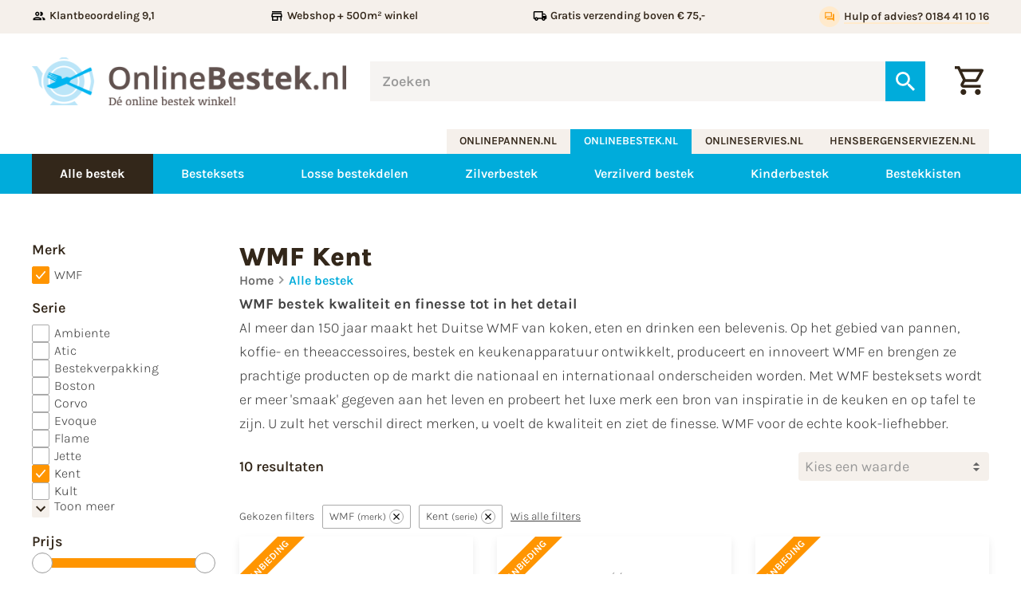

--- FILE ---
content_type: text/html
request_url: https://www.onlinebestek.nl/alle-bestek/merk-wmf/serie-kent/
body_size: 36637
content:
<!DOCTYPE html>
<html lang="nl" prefix="og: http://ogp.me/ns#">
	<head>
		<!--
        ###################################################################################
        
                   Technische realisatie | DailyCMS | https://www.dailycms.com
        
        ###################################################################################
-->
		<meta charset="utf-8">
		<title>WMF Kent</title>
		<meta name="description" content="WMF Bestek kopen - D&#233; WMF speciaalzaak die uit Voorraad levert. Webwinkel + 500 m&#178; Showroom &amp; 50 jaar Ervaring. WMF bestek aanbieding! Webwinkel + 510 m&#178; Showroom &amp; 50 jaar Ervaring.">
		<link rel="canonical" href="https://www.onlinebestek.nl/alle-bestek/merk-wmf/serie-kent/">
		<meta name="viewport" content="width=device-width, initial-scale=1.0">
		<link rel="preload" as="style" href="https://cdn.dailycms.com/css/reset-1.3.css" integrity="sha384-W7F1X8tCsjPJT+fVMlaKSZ3GzYt5kP6Fy6Msmmd/znA1Fb/8O0GImEQxDtTuUXTm" crossorigin="anonymous">
		<link rel="preload" as="style" href="/css/1416134-fonts.css">
		<link rel="preload" as="style" href="/css/1416134-index.css">
		<link rel="preload" as="style" href="/css/1416134-content-1.4.css">
		<link rel="preload" as="style" href="https://cdn.dailycms.com/css/partcookiewall-1.3.css" integrity="sha384-GhgomTwauaWxRA8vtv8I+Z+fl4yRKN5Pm60dDpZ/ZjjdfDq7Quaaotx+FpdvT4RL" crossorigin="anonymous">
		<link rel="preload" as="style" href="/css/1416134-partbutton-1.7.css">
		<link rel="preload" as="style" href="/css/1416134-partsearchbar-2.4.css">
		<link rel="preload" as="style" href="https://cdn.dailycms.com/css/partloadinganimation-2.4.css" integrity="sha384-4+9ormsdr2cVegZg8iuqRggHzaiA7F00eSGNwkruQ9BlNXH9xY62pVu3RxwyvqLb" crossorigin="anonymous">
		<link rel="preload" as="style" href="/css/1416134-partshoppingcart-1.2.css">
		<link rel="preload" as="style" href="/css/1416134-partnavigation-2.3.css">
		<link rel="preload" as="style" href="https://cdn.dailycms.com/css/partcontrolreset-4.1.css" integrity="sha384-cCqy1psr4HMPurTsvTtV+vxA+3m/49XHm7kMWZGji1BlbuSHfAAh2tQCp8ZvXz91" crossorigin="anonymous">
		<link rel="preload" as="style" href="/css/1416134-controlcheckboxradio-4.3.css">
		<link rel="preload" as="style" href="https://cdn.dailycms.com/css/nouislider-15.2.0.css" integrity="sha384-SJhQLLF+WlTRCv3XpXiT6mQ7/tJujYh2DHwVFyrRMLQ2DBFkj2RmvVDoz7bVTkYe" crossorigin="anonymous">
		<link rel="preload" as="style" href="https://cdn.dailycms.com/css/partcontrolrangeslider-4.1.css" integrity="sha384-acbF1GfZ97ymbC3QxkDrIWFCvW5dbV9k9y7KQk1TpPvuARAgORE5mNt21FbMYEdQ" crossorigin="anonymous">
		<link rel="preload" as="style" href="/css/1416134-partbreadcrumb-1.5.css">
		<link rel="preload" as="style" href="https://cdn.dailycms.com/css/partcontroldropdown-4.6.css" integrity="sha384-4Hua/Yno4D4xIL4WYTDya7lx8meG3CrjpDOZFV2BWvZD39trt3WOlpDnP+ZQ08DC" crossorigin="anonymous">
		<link rel="preload" as="style" href="https://cdn.dailycms.com/css/partfileimagegallery-2.14.css" integrity="sha384-ca3qMEUnwcVeQVBSp/hRrBlRv+THZ/Xyj6HKNSvsyLWq5l96KVXJ5GX4zahUOs8J" crossorigin="anonymous">
		<link rel="preload" as="style" href="/css/1416134-partaccordionmenu-5.css">
		<link rel="preload" as="style" href="/css/1416134-override.css">
		<link rel="preload" as="style" href="/css/1416134-responsive.css">
		<link rel="preload" as="script" href="https://cdn.dailycms.com/js/jquery-3.7.1.js" integrity="sha384-1swiAeV3WUA6c/A2boezVy0jLcKja2zfu1fskIxKybfISzI6gR0p/Y+2xZYEbk7p" crossorigin="anonymous">
		<link rel="preload" as="script" href="https://cdn.dailycms.com/js/uri-1.19.1.js" integrity="sha384-OHJzbl9GtZ7HJfFWm/13C3qhMRjBns4zfhGmO3dSf16k6TOpSxGo3VFNVP3aM+Y1" crossorigin="anonymous">
		<link rel="preload" as="script" href="https://cdn.dailycms.com/js/partajax-3.17.js" integrity="sha384-7EySy+mhqqPKeMoh+tssdqr9g7xFZQKIP96AlFo0zRZXwBKu642Aiff6svCGJuKI" crossorigin="anonymous">
		<link rel="preload" as="script" href="/js/index.js">
		<link rel="preload" as="script" href="https://cdn.dailycms.com/js/popper-2.9.2.js" integrity="sha384-eabK5O1AcJEEZFUvVy9tVswjLgeoGgw+p1Mhu+q7G3uziSywbZ6RUv8t9wRUIecT" crossorigin="anonymous">
		<link rel="preload" as="script" href="https://cdn.dailycms.com/js/nouislider-15.2.0.js" integrity="sha384-l8WmiA3D9xfQV5lSl4S1W3i2VaSEefUd0n8Jd0IzDmB8dvRnFfarto78gJiTFpUJ" crossorigin="anonymous">
		<link rel="preload" as="script" href="https://cdn.dailycms.com/js/partcontrolrangeslider-4.3.js" integrity="sha384-UMAKRzUn5lcBbHhlBBOUFH0GrgQtlZGpkxMn0jA68IK9LuEXE0jZkuS7S/Uw7Rku" crossorigin="anonymous">
		<link rel="preload" as="script" href="https://cdn.dailycms.com/js/partcontroldropdown-4.4.js" integrity="sha384-8YNtdOI0b6eTIunNe2ndhpvvLKbwD8HbSvsUwzO7fy+5BdEW8rbUvLaDgeeLGTMG" crossorigin="anonymous">
		<link rel="preload" as="script" href="https://cdn.dailycms.com/js/jquerylazysizes-5.3.2.js" integrity="sha384-N0hwywoqEWyVDpoTkT+BXt8qTJZuiAqwp2iAWnJKCXgj/cqiipFT3ja39oC6imm2" crossorigin="anonymous">
		<link rel="preload" as="script" href="https://cdn.dailycms.com/js/partaccordionmenu-5.js" integrity="sha384-1TIEC/OX3GJfTzeie8FEPaSEItUXW6fP6wD7CzzObju74RvQo7lMMsFeu0Wmg+gz" crossorigin="anonymous">
		<meta property="og:type" content="website">
		<meta property="og:site_name" content="onlinebestek.nl">
		<meta property="og:title" content="WMF Kent">
		<meta property="og:description" content="WMF Bestek kopen - D&amp;#233; WMF speciaalzaak die uit Voorraad levert. Webwinkel + 500 m&amp;#178; Showroom &amp;amp; 50 jaar Ervaring. WMF bestek aanbieding! Webwinkel + 510 m&amp;#178; Showroom &amp;amp; 50 jaar Ervaring.">
		<meta property="og:url" Content="https://www.onlinebestek.nl/alle-bestek/merk-wmf/serie-kent/">
		<meta property="og:locale" content="nl_NL">
		<meta property="og:image" Content="https://www.onlinebestek.nl/image/79401-2818/1200x183/TCxM3hW5JxjvOpaynSM7TkOjvDRLPL4u6uTyAbU2DMECVTIS-header.png">
		<meta property="og:image:alt" content="header">
		<meta property="og:image:width" content="1200">
		<meta property="og:image:height" content="183">
		<link rel="icon" sizes="any" href="/favicon.ico">
		<link rel="shortcut icon " type="image/png" sizes="64x64" href="/image/95253-3220/64x64/tMxgAvHCFonVCZymksgW0fcI0NfjUu4R-favicon.png">
		<link rel="shortcut icon" sizes="196x196" href="/image/95253-3220/196x196/tMxgAvHCFomcazL3p8bCVTPLnL6hCVTPLs7AGyqNlOQyUPF71NICVTIS-favicon.png">
		<link rel="apple-touch-icon-precomposed" href="/image/95253-3220/180x180/tMxgAvHCFon6WYCVTPLIdSGCVTPLroMJUgbCVTSLppwrQCVTSLy909cJyNUCVTIS-favicon.png">
		<meta name="msapplication-TileColor" content="#FFFFFF">
		<meta name="msapplication-TileImage" content="/image/95253-3220/144x144/tMxgAvHCFonVvBiUPdwNv0t6tiGPsupqMj5OcGjAmo4CVTIS-favicon.png">
		<script type="application/ld+json">[{"@context":"http://schema.org/","@type":"Organization","@id":"https://www.onlinebestek.nl#Organization","name":"onlinebestek.nl","url":"https://www.onlinebestek.nl","description":"WMF Bestek kopen - Dé WMF speciaalzaak die uit Voorraad levert. Webwinkel + 500 m² Showroom & 50 jaar Ervaring. WMF bestek aanbieding! Webwinkel + 510 m² Showroom & 50 jaar Ervaring.","logo":"https://www.onlinebestek.nl/image/95253-3220/900x900/tMxgAvHCFol6dsjr5GkISWO0ibmwnCVTPLZeQB0Hbzg78lMCVTIS-favicon.png","image":"https://www.onlinebestek.nl/image/95253-3220/900x900/tMxgAvHCFol6dsjr5GkISWO0ibmwnCVTPLZeQB0Hbzg78lMCVTIS-favicon.png","telephone":"0184411016","email":"info@hensbergenserviezen.nl","address":{"@type":"PostalAddress","streetAddress":"Parallelweg 4B","addressLocality":"Sliedrecht","postalCode":"3364 AL","addressCountry":"NL"},"sameAs":["https://www.facebook.com/Hensbergen-serviezen-VOF-1719533368323399/"]},{"@context":"http://schema.org/","@type":"Website","url":"https://www.onlinebestek.nl","name":"onlinebestek.nl","potentialAction":[{"@type":"SearchAction","target":"https://www.onlinebestek.nl/zoeken/?zoeken={search_term_string}","query-input":"required name=search_term_string"}]},{"@context":"http://schema.org/","@type":"BreadcrumbList","itemListElement":[{"@type":"ListItem","position":1,"item":{"@id":"https://www.onlinebestek.nl/alle-bestek/#BreadcrumbList","name":"Alle bestek"}}]}]</script>
		<link href="https://cdn.dailycms.com/css/reset-1.3.css" rel="stylesheet" integrity="sha384-W7F1X8tCsjPJT+fVMlaKSZ3GzYt5kP6Fy6Msmmd/znA1Fb/8O0GImEQxDtTuUXTm" crossorigin="anonymous">
		<link href="/css/1416134-fonts.css" rel="stylesheet">
		<link href="/css/1416134-index.css" rel="stylesheet">
		<link href="/css/1416134-content-1.4.css" rel="stylesheet">
		<link href="https://cdn.dailycms.com/css/partcookiewall-1.3.css" rel="stylesheet" integrity="sha384-GhgomTwauaWxRA8vtv8I+Z+fl4yRKN5Pm60dDpZ/ZjjdfDq7Quaaotx+FpdvT4RL" crossorigin="anonymous">
		<link href="/css/1416134-partbutton-1.7.css" rel="stylesheet">
		<link href="/css/1416134-partsearchbar-2.4.css" rel="stylesheet">
		<link href="https://cdn.dailycms.com/css/partloadinganimation-2.4.css" rel="stylesheet" integrity="sha384-4+9ormsdr2cVegZg8iuqRggHzaiA7F00eSGNwkruQ9BlNXH9xY62pVu3RxwyvqLb" crossorigin="anonymous">
		<link href="/css/1416134-partshoppingcart-1.2.css" rel="stylesheet">
		<link href="/css/1416134-partnavigation-2.3.css" rel="stylesheet">
		<link href="https://cdn.dailycms.com/css/partcontrolreset-4.1.css" rel="stylesheet" integrity="sha384-cCqy1psr4HMPurTsvTtV+vxA+3m/49XHm7kMWZGji1BlbuSHfAAh2tQCp8ZvXz91" crossorigin="anonymous">
		<link href="/css/1416134-controlcheckboxradio-4.3.css" rel="stylesheet">
		<link href="https://cdn.dailycms.com/css/nouislider-15.2.0.css" rel="stylesheet" integrity="sha384-SJhQLLF+WlTRCv3XpXiT6mQ7/tJujYh2DHwVFyrRMLQ2DBFkj2RmvVDoz7bVTkYe" crossorigin="anonymous">
		<link href="https://cdn.dailycms.com/css/partcontrolrangeslider-4.1.css" rel="stylesheet" integrity="sha384-acbF1GfZ97ymbC3QxkDrIWFCvW5dbV9k9y7KQk1TpPvuARAgORE5mNt21FbMYEdQ" crossorigin="anonymous">
		<link href="/css/1416134-partbreadcrumb-1.5.css" rel="stylesheet">
		<link href="https://cdn.dailycms.com/css/partcontroldropdown-4.6.css" rel="stylesheet" integrity="sha384-4Hua/Yno4D4xIL4WYTDya7lx8meG3CrjpDOZFV2BWvZD39trt3WOlpDnP+ZQ08DC" crossorigin="anonymous">
		<link href="https://cdn.dailycms.com/css/partfileimagegallery-2.14.css" rel="stylesheet" integrity="sha384-ca3qMEUnwcVeQVBSp/hRrBlRv+THZ/Xyj6HKNSvsyLWq5l96KVXJ5GX4zahUOs8J" crossorigin="anonymous">
		<link href="/css/1416134-partaccordionmenu-5.css" rel="stylesheet">
		<link href="/css/1416134-override.css" rel="stylesheet">
		<link href="/css/1416134-responsive.css" rel="stylesheet">
		<script>window.dataLayer = window.dataLayer || [];function gtag(){dataLayer.push(arguments);}if(typeof gtag === "function"){gtag("consent", "default",{ "ad_storage": "denied","ad_user_data": "denied","ad_personalization": "denied","analytics_storage": "denied"});}</script>
		<script async src="https://www.googletagmanager.com/gtag/js?id=G-65H513ZGCB"></script>
		<noscript>
			<iframe src="https://www.googletagmanager.com/ns.html?id=GTM-MXFRV46" height="0" width="0" style="display:none;visibility:hidden"></iframe>
		</noscript>
		<script>if (!String.prototype.includes) { String.prototype.includes = function() { 'use strict'; return String.prototype.indexOf.apply(this, arguments) !== -1; }; };if (!String.prototype.startsWith) {String.prototype.startsWith = function(searchString, position) {position = position || 0; return this.indexOf(searchString, position) === position;};};if (!String.prototype.endsWith) {String.prototype.endsWith = function(search, this_len) { if (this_len === undefined || this_len > this.length) {	this_len = this.length;} return this.substring(this_len - search.length, this_len) === search;};};ElementMoveToEndOfBody = function(element) { if(element != null && $(element).parent().length && $(element).parent().prop('tagName').toLowerCase() !== 'body') {var attrId = $(element).attr('id');if (typeof attrId !== 'undefined' && attrId !== false) {$('body').children('#' + attrId).remove();}$(element).detach().appendTo('body');}};</script>
		<script nonce="55GYjP2lnkhykY">window.dataLayer = window.dataLayer || [];function gtag(){dataLayer.push(arguments);}if(typeof gtag === "function"){gtag("js", new Date());gtag("config", "G-65H513ZGCB");gtag("config", "G-9KS3H3NV7N");}(function(w,d,s,l,i){w[l]=w[l]||[];w[l].push({'gtm.start':new Date().getTime(),event:'gtm.js'});var f=d.getElementsByTagName(s)[0],j=d.createElement(s),dl=l!='dataLayer'?'&l='+l:'';j.async=true;j.src='https://www.googletagmanager.com/gtm.js?id='+i+dl;f.parentNode.insertBefore(j, f);})(window, document,'script','dataLayer','GTM-MXFRV46');globalVariables = [];</script>
	</head>
	<body>
		<section id="topBar">
			<div class="basicContainer">
				<ul>
					<li>
						<span class="icon">
							<svg viewBox="0 0 24 24">
								<path d="M9 13.75c-2.34 0-7 1.17-7 3.5V19h14v-1.75c0-2.33-4.66-3.5-7-3.5zM4.34 17c.84-.58 2.87-1.25 4.66-1.25s3.82.67 4.66 1.25H4.34zM9 12c1.93 0 3.5-1.57 3.5-3.5S10.93 5 9 5 5.5 6.57 5.5 8.5 7.07 12 9 12zm0-5c.83 0 1.5.67 1.5 1.5S9.83 10 9 10s-1.5-.67-1.5-1.5S8.17 7 9 7zm7.04 6.81c1.16.84 1.96 1.96 1.96 3.44V19h4v-1.75c0-2.02-3.5-3.17-5.96-3.44zM15 12c1.93 0 3.5-1.57 3.5-3.5S16.93 5 15 5c-.54 0-1.04.13-1.5.35.63.89 1 1.98 1 3.15s-.37 2.26-1 3.15c.46.22.96.35 1.5.35z"></path>
							</svg>
						</span>
						<span class="label">Klantbeoordeling 9,1</span>
					</li>
					<li>
						<span class="icon">
							<svg viewBox="0 0 24 24">
								<path d="m18.36 9 .6 3H5.04l.6-3h12.72M20 4H4v2h16V4Zm0 3H4l-1 5v2h1v6h10v-6h4v6h2v-6h1v-2l-1-5ZM6 18v-4h6v4H6Z"></path>
							</svg>
						</span>
						<span class="label">Webshop + 500m&sup2; winkel</span>
					</li>
					<li>
						<span class="icon">
							<svg viewBox="0 0 24 24">
								<path d="M20 8h-3V4H3c-1.1 0-2 .9-2 2v11h2c0 1.66 1.34 3 3 3s3-1.34 3-3h6c0 1.66 1.34 3 3 3s3-1.34 3-3h2v-5l-3-4zm-.5 1.5 1.96 2.5H17V9.5h2.5zM6 18c-.55 0-1-.45-1-1s.45-1 1-1 1 .45 1 1-.45 1-1 1zm2.22-3c-.55-.61-1.33-1-2.22-1s-1.67.39-2.22 1H3V6h12v9H8.22zM18 18c-.55 0-1-.45-1-1s.45-1 1-1 1 .45 1 1-.45 1-1 1z"></path>
							</svg>
						</span>
						<span class="label">Gratis verzending boven &euro; 75,-</span>
					</li>
					<li>
						<span class="icon">
							<svg viewBox="0 0 24 24">
								<path d="M12 4V1L8 5l4 4V6c3.31 0 6 2.69 6 6 0 1.01-.25 1.97-.7 2.8l1.46 1.46A7.93 7.93 0 0 0 20 12c0-4.42-3.58-8-8-8zm0 14c-3.31 0-6-2.69-6-6 0-1.01.25-1.97.7-2.8L5.24 7.74A7.93 7.93 0 0 0 4 12c0 4.42 3.58 8 8 8v3l4-4-4-4v3z"></path>
							</svg>
						</span>
						<span class="label">14 dagen bedenktijd</span>
					</li>
					<li>
						<a id="partButton29895333" class="partButton partButton1 trackingIdHulpofadvies0184411016 naked" aria-label="Hulp of advies? 0184 41 10 16" href="tel:0184411016">
							<span class="buttonIcon">
								<svg viewBox="0 0 24 24">
									<path d="M15 4v7H5.17l-.59.59-.58.58V4h11m1-2H3c-.55 0-1 .45-1 1v14l4-4h10c.55 0 1-.45 1-1V3c0-.55-.45-1-1-1zm5 4h-2v9H6v2c0 .55.45 1 1 1h11l4 4V7c0-.55-.45-1-1-1z"></path>
								</svg>
							</span>
							<span class="buttonLabel">Hulp of advies? 0184 41 10 16</span>
						</a>
					</li>
				</ul>
			</div>
		</section>
		<header id="header">
			<div class="basicContainer">
				<div id="logoSearchAndCart">
					<a id="logo" href="/" title="Home">
						<img src="/images/style/logo.png" alt="onlinebestek.nl">
					</a>
					<div id="partSearchBar2SearchBarProducts" class="partSearchBar partSearchBar2 autocomplete">
						<form id="partSearchBar2FormSearchBarProducts" class="searchBarForm" action="/zoeken/" method="get" accept-charset="utf-8">
							<div class="inputAndResetContainer">
								<input id="partSearchBar2SearchBarProductsInput" class="searchBarInput" type="search" name="zoeken" placeholder="Zoeken" inputmode="search" aria-label="Zoeken" autocomplete="off">
								<div id="popper41253586" class="popperPartSearchBar popperPartSearchBar2">
									<div class="searchBarAutoCompleteContainer"></div>
								</div>
								<button class="searchBarReset" type="button">
									<span class="searchBarResetIcon">
										<svg viewBox="0 0 14 14">
											<path d="M14 1.41L12.59 0 7 5.59 1.41 0 0 1.41 5.59 7 0 12.59 1.41 14 7 8.41 12.59 14 14 12.59 8.41 7z"></path>
										</svg>
									</span>
								</button>
							</div>
							<button class="searchBarButton" type="submit" aria-label="Zoeken">
								<svg viewBox="0 0 18 18">
									<path d="M12.864 11.32h-.813l-.288-.277A6.66 6.66 0 0 0 13.38 6.69a6.69 6.69 0 1 0-6.69 6.69 6.66 6.66 0 0 0 4.354-1.617l.278.288v.813L16.467 18 18 16.467l-5.136-5.146zm-6.174 0a4.625 4.625 0 0 1-4.632-4.63A4.625 4.625 0 0 1 6.69 2.058a4.625 4.625 0 0 1 4.63 4.632 4.625 4.625 0 0 1-4.63 4.63z"></path>
								</svg>
							</button>
						</form>
					</div>
					<a class="partShoppingCart partShoppingCart1 buttonOrderSummary trackingIdWinkelwagen" aria-label="Winkelwagen" href="/winkelwagen/" title="Winkelwagen">
						<span class="icon">
							<svg class="partSvg shoppingCartOutlined" viewBox="0 0 20 20">
								<path d="M14.55 11c.75 0 1.41-.41 1.75-1.03l3.58-6.49A.996.996 0 0019.01 2H4.21l-.94-2H0v2h2l3.6 7.59-1.35 2.44C3.52 13.37 4.48 15 6 15h12v-2H6l1.1-2h7.45zM5.16 4h12.15l-2.76 5H7.53L5.16 4zM6 16c-1.1 0-1.99.9-1.99 2S4.9 20 6 20s2-.9 2-2-.9-2-2-2zm10 0c-1.1 0-1.99.9-1.99 2s.89 2 1.99 2 2-.9 2-2-.9-2-2-2z"></path>
							</svg>
						</span>
					</a>
				</div>
			</div>
		</header>
		<div id="companyButtonContainer">
			<div class="basicContainer">
				<nav id="companyButtons">
					<a href="http://www.onlinepannen.nl" target="_blank" rel="noopener">onlinepannen.nl</a>
					<a id="selected" href="http://www.onlinebestek.nl">onlinebestek.nl</a>
					<a href="http://www.onlineservies.nl" target="_blank" rel="noopener">onlineservies.nl</a>
					<a href="http://www.hensbergenserviezen.nl" target="_blank" rel="noopener">hensbergenserviezen.nl</a>
				</nav>
			</div>
		</div>
		<section id="navigationContainer">
			<div class="basicContainer">
				<button id="mobileMenuToggle">
					<span class="mobileMenuButtonHamburger">
						<span></span>
						<span></span>
						<span></span>
					</span>
					<span class="mobileMenuButtonLabel">Menu</span>
				</button>
				<nav id="partNavigation40266915" class="partNavigation partNavigation2 horizontal">
					<ul class="level-0">
						<li class="selected">
							<a href="/alle-bestek/">
								<span class="navigationLabel">Alle bestek</span>
							</a>
						</li>
						<li>
							<a href="/besteksets/">
								<span class="navigationLabel">Besteksets</span>
							</a>
						</li>
						<li>
							<a href="/losse-bestekdelen/">
								<span class="navigationLabel">Losse bestekdelen</span>
							</a>
						</li>
						<li>
							<a href="/zilverbestek/">
								<span class="navigationLabel">Zilverbestek</span>
							</a>
						</li>
						<li>
							<a href="/verzilverd-bestek/">
								<span class="navigationLabel">Verzilverd bestek</span>
							</a>
						</li>
						<li>
							<a href="/kinderbestek/">
								<span class="navigationLabel">Kinderbestek</span>
							</a>
						</li>
						<li>
							<a href="/bestekkisten/">
								<span class="navigationLabel">Bestekkisten</span>
							</a>
						</li>
					</ul>
				</nav>
			</div>
		</section>
		<section id="products">
			<div class="basicContainer">
				<div id="filterAndProductContainer">
					<aside id="filterContainer">
						<div class="overlayWindow overlayFilter">
							<button class="overlayCloseButton closeOverlay">
								<span class="label">Sluiten</span>
								<span class="icon">
									<span></span>
									<span></span>
								</span>
							</button>
							<div class="overlayContainer">
								<div id="ajaxFilterContainer">
									<div class="filterWrapper">
										<span class="h4">Merk</span>
										<div id="partControlCheckBoxList54123065" class="controlCheckBoxRadio controlCheckBoxRadio4 partControlCheckBoxList partControlCheckBoxList4 multipleControlsConnected vertical">
											<div class="checkBoxRadioItem">
												<input id="checkBox11646771" class="checkBox10" type="checkbox" name="controlCheckboxList54123065" checked>
												<label for="checkBox11646771" data-href="+/merk-wmf-/" data-href-invert="+/merk-wmf+/">
													<span class="inputReplacer">
														<svg viewBox="0 0 15.488 11.225">
															<path d="M5.288 8.775 13.763.3c.2-.2.438-.3.713-.3.274 0 .512.1.712.3.2.2.3.438.3.712 0 .276-.1.513-.3.713l-9.2 9.2c-.2.2-.433.3-.7.3a.96.96 0 0 1-.7-.3l-4.3-4.3a.93.93 0 0 1-.287-.713A1.02 1.02 0 0 1 .313 5.2c.2-.2.437-.3.713-.3.274 0 .512.1.712.3l3.55 3.575Z"></path>
														</svg>
													</span>
													<span class="inputLabel">
														WMF
													</span>
												</label>
											</div>
										</div>
									</div>
									<div class="filterWrapper">
										<span class="h4">Serie</span>
										<div id="partControlCheckBoxList36197796" class="controlCheckBoxRadio controlCheckBoxRadio4 partControlCheckBoxList partControlCheckBoxList4 multipleControlsConnected vertical">
											<div class="checkBoxRadioItem">
												<input id="checkBox16995555" class="checkBox297" type="checkbox" name="controlCheckboxList36197796">
												<label for="checkBox16995555" data-href="+/serie-ambiente+/" data-href-invert="+/serie-ambiente-/">
													<span class="inputReplacer">
														<svg viewBox="0 0 15.488 11.225">
															<path d="M5.288 8.775 13.763.3c.2-.2.438-.3.713-.3.274 0 .512.1.712.3.2.2.3.438.3.712 0 .276-.1.513-.3.713l-9.2 9.2c-.2.2-.433.3-.7.3a.96.96 0 0 1-.7-.3l-4.3-4.3a.93.93 0 0 1-.287-.713A1.02 1.02 0 0 1 .313 5.2c.2-.2.437-.3.713-.3.274 0 .512.1.712.3l3.55 3.575Z"></path>
														</svg>
													</span>
													<span class="inputLabel">
														Ambiente
													</span>
												</label>
											</div>
											<div class="checkBoxRadioItem">
												<input id="checkBox9275159" class="checkBox298" type="checkbox" name="controlCheckboxList36197796">
												<label for="checkBox9275159" data-href="+/serie-atic+/" data-href-invert="+/serie-atic-/">
													<span class="inputReplacer">
														<svg viewBox="0 0 15.488 11.225">
															<path d="M5.288 8.775 13.763.3c.2-.2.438-.3.713-.3.274 0 .512.1.712.3.2.2.3.438.3.712 0 .276-.1.513-.3.713l-9.2 9.2c-.2.2-.433.3-.7.3a.96.96 0 0 1-.7-.3l-4.3-4.3a.93.93 0 0 1-.287-.713A1.02 1.02 0 0 1 .313 5.2c.2-.2.437-.3.713-.3.274 0 .512.1.712.3l3.55 3.575Z"></path>
														</svg>
													</span>
													<span class="inputLabel">
														Atic
													</span>
												</label>
											</div>
											<div class="checkBoxRadioItem">
												<input id="checkBox49090498" class="checkBox404" type="checkbox" name="controlCheckboxList36197796">
												<label for="checkBox49090498" data-href="+/serie-bestekverpakking-b5e23fc8+/" data-href-invert="+/serie-bestekverpakking-b5e23fc8-/">
													<span class="inputReplacer">
														<svg viewBox="0 0 15.488 11.225">
															<path d="M5.288 8.775 13.763.3c.2-.2.438-.3.713-.3.274 0 .512.1.712.3.2.2.3.438.3.712 0 .276-.1.513-.3.713l-9.2 9.2c-.2.2-.433.3-.7.3a.96.96 0 0 1-.7-.3l-4.3-4.3a.93.93 0 0 1-.287-.713A1.02 1.02 0 0 1 .313 5.2c.2-.2.437-.3.713-.3.274 0 .512.1.712.3l3.55 3.575Z"></path>
														</svg>
													</span>
													<span class="inputLabel">
														Bestekverpakking
													</span>
												</label>
											</div>
											<div class="checkBoxRadioItem">
												<input id="checkBox47042218" class="checkBox299" type="checkbox" name="controlCheckboxList36197796">
												<label for="checkBox47042218" data-href="+/serie-boston+/" data-href-invert="+/serie-boston-/">
													<span class="inputReplacer">
														<svg viewBox="0 0 15.488 11.225">
															<path d="M5.288 8.775 13.763.3c.2-.2.438-.3.713-.3.274 0 .512.1.712.3.2.2.3.438.3.712 0 .276-.1.513-.3.713l-9.2 9.2c-.2.2-.433.3-.7.3a.96.96 0 0 1-.7-.3l-4.3-4.3a.93.93 0 0 1-.287-.713A1.02 1.02 0 0 1 .313 5.2c.2-.2.437-.3.713-.3.274 0 .512.1.712.3l3.55 3.575Z"></path>
														</svg>
													</span>
													<span class="inputLabel">
														Boston
													</span>
												</label>
											</div>
											<div class="checkBoxRadioItem">
												<input id="checkBox24732626" class="checkBox301" type="checkbox" name="controlCheckboxList36197796">
												<label for="checkBox24732626" data-href="+/serie-corvo+/" data-href-invert="+/serie-corvo-/">
													<span class="inputReplacer">
														<svg viewBox="0 0 15.488 11.225">
															<path d="M5.288 8.775 13.763.3c.2-.2.438-.3.713-.3.274 0 .512.1.712.3.2.2.3.438.3.712 0 .276-.1.513-.3.713l-9.2 9.2c-.2.2-.433.3-.7.3a.96.96 0 0 1-.7-.3l-4.3-4.3a.93.93 0 0 1-.287-.713A1.02 1.02 0 0 1 .313 5.2c.2-.2.437-.3.713-.3.274 0 .512.1.712.3l3.55 3.575Z"></path>
														</svg>
													</span>
													<span class="inputLabel">
														Corvo
													</span>
												</label>
											</div>
											<div class="checkBoxRadioItem">
												<input id="checkBox41120638" class="checkBox373" type="checkbox" name="controlCheckboxList36197796">
												<label for="checkBox41120638" data-href="+/serie-evoque+/" data-href-invert="+/serie-evoque-/">
													<span class="inputReplacer">
														<svg viewBox="0 0 15.488 11.225">
															<path d="M5.288 8.775 13.763.3c.2-.2.438-.3.713-.3.274 0 .512.1.712.3.2.2.3.438.3.712 0 .276-.1.513-.3.713l-9.2 9.2c-.2.2-.433.3-.7.3a.96.96 0 0 1-.7-.3l-4.3-4.3a.93.93 0 0 1-.287-.713A1.02 1.02 0 0 1 .313 5.2c.2-.2.437-.3.713-.3.274 0 .512.1.712.3l3.55 3.575Z"></path>
														</svg>
													</span>
													<span class="inputLabel">
														Evoque
													</span>
												</label>
											</div>
											<div class="checkBoxRadioItem">
												<input id="checkBox18754099" class="checkBox302" type="checkbox" name="controlCheckboxList36197796">
												<label for="checkBox18754099" data-href="+/serie-flame+/" data-href-invert="+/serie-flame-/">
													<span class="inputReplacer">
														<svg viewBox="0 0 15.488 11.225">
															<path d="M5.288 8.775 13.763.3c.2-.2.438-.3.713-.3.274 0 .512.1.712.3.2.2.3.438.3.712 0 .276-.1.513-.3.713l-9.2 9.2c-.2.2-.433.3-.7.3a.96.96 0 0 1-.7-.3l-4.3-4.3a.93.93 0 0 1-.287-.713A1.02 1.02 0 0 1 .313 5.2c.2-.2.437-.3.713-.3.274 0 .512.1.712.3l3.55 3.575Z"></path>
														</svg>
													</span>
													<span class="inputLabel">
														Flame
													</span>
												</label>
											</div>
											<div class="checkBoxRadioItem">
												<input id="checkBox19595444" class="checkBox303" type="checkbox" name="controlCheckboxList36197796">
												<label for="checkBox19595444" data-href="+/serie-jette+/" data-href-invert="+/serie-jette-/">
													<span class="inputReplacer">
														<svg viewBox="0 0 15.488 11.225">
															<path d="M5.288 8.775 13.763.3c.2-.2.438-.3.713-.3.274 0 .512.1.712.3.2.2.3.438.3.712 0 .276-.1.513-.3.713l-9.2 9.2c-.2.2-.433.3-.7.3a.96.96 0 0 1-.7-.3l-4.3-4.3a.93.93 0 0 1-.287-.713A1.02 1.02 0 0 1 .313 5.2c.2-.2.437-.3.713-.3.274 0 .512.1.712.3l3.55 3.575Z"></path>
														</svg>
													</span>
													<span class="inputLabel">
														Jette
													</span>
												</label>
											</div>
											<div class="checkBoxRadioItem">
												<input id="checkBox47955973" class="checkBox304" type="checkbox" name="controlCheckboxList36197796" checked>
												<label for="checkBox47955973" data-href="+/serie-kent-/" data-href-invert="+/serie-kent+/">
													<span class="inputReplacer">
														<svg viewBox="0 0 15.488 11.225">
															<path d="M5.288 8.775 13.763.3c.2-.2.438-.3.713-.3.274 0 .512.1.712.3.2.2.3.438.3.712 0 .276-.1.513-.3.713l-9.2 9.2c-.2.2-.433.3-.7.3a.96.96 0 0 1-.7-.3l-4.3-4.3a.93.93 0 0 1-.287-.713A1.02 1.02 0 0 1 .313 5.2c.2-.2.437-.3.713-.3.274 0 .512.1.712.3l3.55 3.575Z"></path>
														</svg>
													</span>
													<span class="inputLabel">
														Kent
													</span>
												</label>
											</div>
											<div class="checkBoxRadioItem">
												<input id="checkBox5752170" class="checkBox305" type="checkbox" name="controlCheckboxList36197796">
												<label for="checkBox5752170" data-href="+/serie-kult+/" data-href-invert="+/serie-kult-/">
													<span class="inputReplacer">
														<svg viewBox="0 0 15.488 11.225">
															<path d="M5.288 8.775 13.763.3c.2-.2.438-.3.713-.3.274 0 .512.1.712.3.2.2.3.438.3.712 0 .276-.1.513-.3.713l-9.2 9.2c-.2.2-.433.3-.7.3a.96.96 0 0 1-.7-.3l-4.3-4.3a.93.93 0 0 1-.287-.713A1.02 1.02 0 0 1 .313 5.2c.2-.2.437-.3.713-.3.274 0 .512.1.712.3l3.55 3.575Z"></path>
														</svg>
													</span>
													<span class="inputLabel">
														Kult
													</span>
												</label>
											</div>
											<div class="controlListShowHideContainer">
												<div class="checkBoxRadioItem">
													<input id="checkBox26838631" class="checkBox306" type="checkbox" name="controlCheckboxList36197796">
													<label for="checkBox26838631" data-href="+/serie-lyric+/" data-href-invert="+/serie-lyric-/">
														<span class="inputReplacer">
															<svg viewBox="0 0 15.488 11.225">
																<path d="M5.288 8.775 13.763.3c.2-.2.438-.3.713-.3.274 0 .512.1.712.3.2.2.3.438.3.712 0 .276-.1.513-.3.713l-9.2 9.2c-.2.2-.433.3-.7.3a.96.96 0 0 1-.7-.3l-4.3-4.3a.93.93 0 0 1-.287-.713A1.02 1.02 0 0 1 .313 5.2c.2-.2.437-.3.713-.3.274 0 .512.1.712.3l3.55 3.575Z"></path>
															</svg>
														</span>
														<span class="inputLabel">
															Lyric
														</span>
													</label>
												</div>
												<div class="checkBoxRadioItem">
													<input id="checkBox12080321" class="checkBox307" type="checkbox" name="controlCheckboxList36197796">
													<label for="checkBox12080321" data-href="+/serie-merit+/" data-href-invert="+/serie-merit-/">
														<span class="inputReplacer">
															<svg viewBox="0 0 15.488 11.225">
																<path d="M5.288 8.775 13.763.3c.2-.2.438-.3.713-.3.274 0 .512.1.712.3.2.2.3.438.3.712 0 .276-.1.513-.3.713l-9.2 9.2c-.2.2-.433.3-.7.3a.96.96 0 0 1-.7-.3l-4.3-4.3a.93.93 0 0 1-.287-.713A1.02 1.02 0 0 1 .313 5.2c.2-.2.437-.3.713-.3.274 0 .512.1.712.3l3.55 3.575Z"></path>
															</svg>
														</span>
														<span class="inputLabel">
															Merit
														</span>
													</label>
												</div>
												<div class="checkBoxRadioItem">
													<input id="checkBox9593467" class="checkBox411" type="checkbox" name="controlCheckboxList36197796">
													<label for="checkBox9593467" data-href="+/serie-neo+/" data-href-invert="+/serie-neo-/">
														<span class="inputReplacer">
															<svg viewBox="0 0 15.488 11.225">
																<path d="M5.288 8.775 13.763.3c.2-.2.438-.3.713-.3.274 0 .512.1.712.3.2.2.3.438.3.712 0 .276-.1.513-.3.713l-9.2 9.2c-.2.2-.433.3-.7.3a.96.96 0 0 1-.7-.3l-4.3-4.3a.93.93 0 0 1-.287-.713A1.02 1.02 0 0 1 .313 5.2c.2-.2.437-.3.713-.3.274 0 .512.1.712.3l3.55 3.575Z"></path>
															</svg>
														</span>
														<span class="inputLabel">
															Neo
														</span>
													</label>
												</div>
												<div class="checkBoxRadioItem">
													<input id="checkBox1770969" class="checkBox308" type="checkbox" name="controlCheckboxList36197796">
													<label for="checkBox1770969" data-href="+/serie-palace+/" data-href-invert="+/serie-palace-/">
														<span class="inputReplacer">
															<svg viewBox="0 0 15.488 11.225">
																<path d="M5.288 8.775 13.763.3c.2-.2.438-.3.713-.3.274 0 .512.1.712.3.2.2.3.438.3.712 0 .276-.1.513-.3.713l-9.2 9.2c-.2.2-.433.3-.7.3a.96.96 0 0 1-.7-.3l-4.3-4.3a.93.93 0 0 1-.287-.713A1.02 1.02 0 0 1 .313 5.2c.2-.2.437-.3.713-.3.274 0 .512.1.712.3l3.55 3.575Z"></path>
															</svg>
														</span>
														<span class="inputLabel">
															Palace
														</span>
													</label>
												</div>
												<div class="checkBoxRadioItem">
													<input id="checkBox13712736" class="checkBox309" type="checkbox" name="controlCheckboxList36197796">
													<label for="checkBox13712736" data-href="+/serie-premiere+/" data-href-invert="+/serie-premiere-/">
														<span class="inputReplacer">
															<svg viewBox="0 0 15.488 11.225">
																<path d="M5.288 8.775 13.763.3c.2-.2.438-.3.713-.3.274 0 .512.1.712.3.2.2.3.438.3.712 0 .276-.1.513-.3.713l-9.2 9.2c-.2.2-.433.3-.7.3a.96.96 0 0 1-.7-.3l-4.3-4.3a.93.93 0 0 1-.287-.713A1.02 1.02 0 0 1 .313 5.2c.2-.2.437-.3.713-.3.274 0 .512.1.712.3l3.55 3.575Z"></path>
															</svg>
														</span>
														<span class="inputLabel">
															Premiere
														</span>
													</label>
												</div>
												<div class="checkBoxRadioItem">
													<input id="checkBox52589523" class="checkBox358" type="checkbox" name="controlCheckboxList36197796">
													<label for="checkBox52589523" data-href="+/serie-sonic+/" data-href-invert="+/serie-sonic-/">
														<span class="inputReplacer">
															<svg viewBox="0 0 15.488 11.225">
																<path d="M5.288 8.775 13.763.3c.2-.2.438-.3.713-.3.274 0 .512.1.712.3.2.2.3.438.3.712 0 .276-.1.513-.3.713l-9.2 9.2c-.2.2-.433.3-.7.3a.96.96 0 0 1-.7-.3l-4.3-4.3a.93.93 0 0 1-.287-.713A1.02 1.02 0 0 1 .313 5.2c.2-.2.437-.3.713-.3.274 0 .512.1.712.3l3.55 3.575Z"></path>
															</svg>
														</span>
														<span class="inputLabel">
															Sonic
														</span>
													</label>
												</div>
												<div class="checkBoxRadioItem">
													<input id="checkBox62751798" class="checkBox311" type="checkbox" name="controlCheckboxList36197796">
													<label for="checkBox62751798" data-href="+/serie-virginia+/" data-href-invert="+/serie-virginia-/">
														<span class="inputReplacer">
															<svg viewBox="0 0 15.488 11.225">
																<path d="M5.288 8.775 13.763.3c.2-.2.438-.3.713-.3.274 0 .512.1.712.3.2.2.3.438.3.712 0 .276-.1.513-.3.713l-9.2 9.2c-.2.2-.433.3-.7.3a.96.96 0 0 1-.7-.3l-4.3-4.3a.93.93 0 0 1-.287-.713A1.02 1.02 0 0 1 .313 5.2c.2-.2.437-.3.713-.3.274 0 .512.1.712.3l3.55 3.575Z"></path>
															</svg>
														</span>
														<span class="inputLabel">
															Virginia
														</span>
													</label>
												</div>
												<div class="checkBoxRadioItem">
													<input id="checkBox18480589" class="checkBox312" type="checkbox" name="controlCheckboxList36197796">
													<label for="checkBox18480589" data-href="+/serie-vision+/" data-href-invert="+/serie-vision-/">
														<span class="inputReplacer">
															<svg viewBox="0 0 15.488 11.225">
																<path d="M5.288 8.775 13.763.3c.2-.2.438-.3.713-.3.274 0 .512.1.712.3.2.2.3.438.3.712 0 .276-.1.513-.3.713l-9.2 9.2c-.2.2-.433.3-.7.3a.96.96 0 0 1-.7-.3l-4.3-4.3a.93.93 0 0 1-.287-.713A1.02 1.02 0 0 1 .313 5.2c.2-.2.437-.3.713-.3.274 0 .512.1.712.3l3.55 3.575Z"></path>
															</svg>
														</span>
														<span class="inputLabel">
															Vision
														</span>
													</label>
												</div>
											</div>
											<button class="controlListShowHideButton" type="button" aria-label="Toon meer/Toon minder">
												<span class="icon">
													<svg class="partSvg keyboardArrowDown" viewBox="0 0 12 8">
														<path d="M1.41 0.59L6 5.17 10.59 0.59 12 2 6 8 0 2z"></path>
													</svg>
												</span>
												<span class="label" data-text-swap="Toon minder" data-text-original="Toon meer">Toon meer</span>
											</button>
										</div>
									</div>
									<div class="filterWrapper">
										<span class="h4">Prijs</span>
										<div id="partControlRangeSliderFromTill64636648" class="partControlRangeSlider partControlRangeSlider4 multipleControlsConnected">
											<div class="rangeSliderBar multipleValues"></div>
											<div class="rangeSliderControls">
												<div class="rangeSliderLabelAndInput">
													<span class="label prefix">Van</span>
													<input class="input" type="number" min="8" max="619" step="1" aria-label="Van">
												</div>
												<div class="rangeSliderLabelAndInput">
													<span class="label prefix">Tot</span>
													<input class="input" type="number" min="8" max="619" step="1" aria-label="Tot">
												</div>
											</div>
										</div>
									</div>
									<div class="filterWrapper">
										<span class="h4">Materiaal</span>
										<div id="partControlCheckBoxList29210181" class="controlCheckBoxRadio controlCheckBoxRadio4 partControlCheckBoxList partControlCheckBoxList4 multipleControlsConnected vertical">
											<div class="checkBoxRadioItem">
												<input id="checkBox55533469" class="checkBoxprotect" type="checkbox" name="controlCheckboxList29210181">
												<label for="checkBox55533469" data-href="+/materiaal-protect+/" data-href-invert="+/materiaal-protect-/">
													<span class="inputReplacer">
														<svg viewBox="0 0 15.488 11.225">
															<path d="M5.288 8.775 13.763.3c.2-.2.438-.3.713-.3.274 0 .512.1.712.3.2.2.3.438.3.712 0 .276-.1.513-.3.713l-9.2 9.2c-.2.2-.433.3-.7.3a.96.96 0 0 1-.7-.3l-4.3-4.3a.93.93 0 0 1-.287-.713A1.02 1.02 0 0 1 .313 5.2c.2-.2.437-.3.713-.3.274 0 .512.1.712.3l3.55 3.575Z"></path>
														</svg>
													</span>
													<span class="inputLabel">
														Protect
													</span>
												</label>
											</div>
										</div>
									</div>
									<div class="filterWrapper">
										<span class="h4">Aantal personen</span>
										<div id="partControlCheckBoxList48982391" class="controlCheckBoxRadio controlCheckBoxRadio4 partControlCheckBoxList partControlCheckBoxList4 multipleControlsConnected vertical">
											<div class="checkBoxRadioItem">
												<input id="checkBox17528896" class="checkBox1" type="checkbox" name="controlCheckboxList48982391">
												<label for="checkBox17528896" data-href="+/aantalpersonen-1+/" data-href-invert="+/aantalpersonen-1-/">
													<span class="inputReplacer">
														<svg viewBox="0 0 15.488 11.225">
															<path d="M5.288 8.775 13.763.3c.2-.2.438-.3.713-.3.274 0 .512.1.712.3.2.2.3.438.3.712 0 .276-.1.513-.3.713l-9.2 9.2c-.2.2-.433.3-.7.3a.96.96 0 0 1-.7-.3l-4.3-4.3a.93.93 0 0 1-.287-.713A1.02 1.02 0 0 1 .313 5.2c.2-.2.437-.3.713-.3.274 0 .512.1.712.3l3.55 3.575Z"></path>
														</svg>
													</span>
													<span class="inputLabel">
														1
													</span>
												</label>
											</div>
											<div class="checkBoxRadioItem">
												<input id="checkBox20659426" class="checkBox12" type="checkbox" name="controlCheckboxList48982391">
												<label for="checkBox20659426" data-href="+/aantalpersonen-12+/" data-href-invert="+/aantalpersonen-12-/">
													<span class="inputReplacer">
														<svg viewBox="0 0 15.488 11.225">
															<path d="M5.288 8.775 13.763.3c.2-.2.438-.3.713-.3.274 0 .512.1.712.3.2.2.3.438.3.712 0 .276-.1.513-.3.713l-9.2 9.2c-.2.2-.433.3-.7.3a.96.96 0 0 1-.7-.3l-4.3-4.3a.93.93 0 0 1-.287-.713A1.02 1.02 0 0 1 .313 5.2c.2-.2.437-.3.713-.3.274 0 .512.1.712.3l3.55 3.575Z"></path>
														</svg>
													</span>
													<span class="inputLabel">
														12
													</span>
												</label>
											</div>
										</div>
									</div>
									<div class="filterWrapper">
										<span class="h4">Sets</span>
										<div id="partControlCheckBoxList47701757" class="controlCheckBoxRadio controlCheckBoxRadio4 partControlCheckBoxList partControlCheckBoxList4 multipleControlsConnected vertical">
											<div class="checkBoxRadioItem">
												<input id="checkBox3460288" class="checkBoxlossebestekdelen" type="checkbox" name="controlCheckboxList47701757">
												<label for="checkBox3460288" data-href="+/sets-lossebestekdelen+/" data-href-invert="+/sets-lossebestekdelen-/">
													<span class="inputReplacer">
														<svg viewBox="0 0 15.488 11.225">
															<path d="M5.288 8.775 13.763.3c.2-.2.438-.3.713-.3.274 0 .512.1.712.3.2.2.3.438.3.712 0 .276-.1.513-.3.713l-9.2 9.2c-.2.2-.433.3-.7.3a.96.96 0 0 1-.7-.3l-4.3-4.3a.93.93 0 0 1-.287-.713A1.02 1.02 0 0 1 .313 5.2c.2-.2.437-.3.713-.3.274 0 .512.1.712.3l3.55 3.575Z"></path>
														</svg>
													</span>
													<span class="inputLabel">
														Losse bestekdelen
													</span>
												</label>
											</div>
											<div class="checkBoxRadioItem">
												<input id="checkBox5134570" class="checkBoxserveerdelen" type="checkbox" name="controlCheckboxList47701757">
												<label for="checkBox5134570" data-href="+/sets-serveerdelen+/" data-href-invert="+/sets-serveerdelen-/">
													<span class="inputReplacer">
														<svg viewBox="0 0 15.488 11.225">
															<path d="M5.288 8.775 13.763.3c.2-.2.438-.3.713-.3.274 0 .512.1.712.3.2.2.3.438.3.712 0 .276-.1.513-.3.713l-9.2 9.2c-.2.2-.433.3-.7.3a.96.96 0 0 1-.7-.3l-4.3-4.3a.93.93 0 0 1-.287-.713A1.02 1.02 0 0 1 .313 5.2c.2-.2.437-.3.713-.3.274 0 .512.1.712.3l3.55 3.575Z"></path>
														</svg>
													</span>
													<span class="inputLabel">
														Serveerdelen
													</span>
												</label>
											</div>
										</div>
									</div>
									<div class="filterWrapper">
										<span class="h4">Afwerking</span>
										<div id="partControlCheckBoxList19675080" class="controlCheckBoxRadio controlCheckBoxRadio4 partControlCheckBoxList partControlCheckBoxList4 multipleControlsConnected vertical">
											<div class="checkBoxRadioItem">
												<input id="checkBox2587843" class="checkBoxhoogglans" type="checkbox" name="controlCheckboxList19675080">
												<label for="checkBox2587843" data-href="+/afwerking-hoogglans+/" data-href-invert="+/afwerking-hoogglans-/">
													<span class="inputReplacer">
														<svg viewBox="0 0 15.488 11.225">
															<path d="M5.288 8.775 13.763.3c.2-.2.438-.3.713-.3.274 0 .512.1.712.3.2.2.3.438.3.712 0 .276-.1.513-.3.713l-9.2 9.2c-.2.2-.433.3-.7.3a.96.96 0 0 1-.7-.3l-4.3-4.3a.93.93 0 0 1-.287-.713A1.02 1.02 0 0 1 .313 5.2c.2-.2.437-.3.713-.3.274 0 .512.1.712.3l3.55 3.575Z"></path>
														</svg>
													</span>
													<span class="inputLabel">
														Hoogglans
													</span>
												</label>
											</div>
										</div>
									</div>
									<div class="filterWrapper">
										<span class="h4">Status</span>
										<div id="partControlCheckBoxList65638247" class="controlCheckBoxRadio controlCheckBoxRadio4 partControlCheckBoxList partControlCheckBoxList4 multipleControlsConnected vertical">
											<div class="checkBoxRadioItem">
												<input id="checkBox1174743" class="checkBoxaanbieding" type="checkbox" name="controlCheckboxList65638247">
												<label for="checkBox1174743" data-href="+/status-aanbieding+/" data-href-invert="+/status-aanbieding-/">
													<span class="inputReplacer">
														<svg viewBox="0 0 15.488 11.225">
															<path d="M5.288 8.775 13.763.3c.2-.2.438-.3.713-.3.274 0 .512.1.712.3.2.2.3.438.3.712 0 .276-.1.513-.3.713l-9.2 9.2c-.2.2-.433.3-.7.3a.96.96 0 0 1-.7-.3l-4.3-4.3a.93.93 0 0 1-.287-.713A1.02 1.02 0 0 1 .313 5.2c.2-.2.437-.3.713-.3.274 0 .512.1.712.3l3.55 3.575Z"></path>
														</svg>
													</span>
													<span class="inputLabel">
														Aanbieding
													</span>
												</label>
											</div>
										</div>
									</div>
								</div>
							</div>
							<footer class="overlayFooterContainer">
								<button id="partButton42463559" class="partButton partButton1 trackingIdToonresultaten default closeOverlay" type="button" aria-label="Toon resultaten">
									<span class="buttonLabel">Toon resultaten</span>
								</button>
							</footer>
						</div>
					</aside>
					<main id="productContainer">
						<h1 class="h1">WMF Kent</h1>
						<ul id="partBreadcrumb49827216" class="partBreadcrumb partBreadcrumb1">
							<li>
								<a href="/" title="Home">Home</a>
							</li>
							<li class="selected">
								<a href="/alle-bestek/" title="Alle bestek">Alle bestek</a>
							</li>
						</ul>
						<div class="partContentText partContentText1">
							<p><strong>WMF bestek kwaliteit en finesse tot in het detail</strong><br>Al meer dan 150 jaar maakt het Duitse WMF van koken, eten en drinken een belevenis. Op het gebied van pannen, koffie- en theeaccessoires, bestek en keukenapparatuur ontwikkelt, produceert en innoveert WMF en brengen ze prachtige producten op de markt die nationaal en internationaal onderscheiden worden. Met WMF besteksets wordt er meer 'smaak' gegeven aan het leven en probeert het luxe merk een bron van inspiratie in de keuken en op tafel te zijn. U zult het verschil direct merken, u voelt de kwaliteit en ziet de finesse. WMF voor de echte kook-liefhebber. </p>
						</div>
						<div id="resultAndSortContainer">
							<span id="labelAmountResult">10 resultaten</span>
							<div id="sortContainer">
								<div id="partControlDropDown46839593" class="partControlDropDown partControlDropDown4 multipleControlsConnected partControlSort partControlSort4">
									<select id="selectPartControlDropDown46839593" name="selectPartControlDropDown46839593">
										<option value>Kies een waarde</option>
										<option data-href="sorteer=naamAZ" value="naamAZ">Van A naar Z</option>
										<option data-href="sorteer=naamZA" value="naamZA">Van Z naar A</option>
										<option data-href="sorteer=prijsLaagHoog" value="prijsLaagHoog">Prijs van laag naar hoog</option>
										<option data-href="sorteer=prijsHoogLaag" value="prijsHoogLaag">Prijs van hoog naar laag</option>
									</select>
									<button id="dropDownButton36524886" class="dropDownButton" type="button">
										<span class="dropDownButtonValueContainer hide"></span>
										<span class="dropDownButtonPlaceholderContainer">
											<span class="dropDownPlaceholderText">Kies een waarde</span>
										</span>
										<span class="dropDownButtonArrow">
											<svg class="partSvg arrowUpDown" viewBox="0 0 10 14">
												<path d="M0 9l5 5 5-5zM0 5l5-5 5 5z"></path>
											</svg>
										</span>
									</button>
									<div id="popperpartControlDropDown46839593" class="popperControlDropDown4">
										<input id="dropDownSearch39182236" class="dropDownSearch hide" type="search" name="Search" placeholder="Zoeken" autocomplete="off" inputmode="search">
										<ul>
											<li data-value="naamAZ" data-href="sorteer=naamAZ">
												<div class="dropDownItemValueContainer">
													<span class="dropDownValueText dropDownValueText1">Van A naar Z</span>
												</div>
											</li>
											<li data-value="naamZA" data-href="sorteer=naamZA">
												<div class="dropDownItemValueContainer">
													<span class="dropDownValueText dropDownValueText1">Van Z naar A</span>
												</div>
											</li>
											<li data-value="prijsLaagHoog" data-href="sorteer=prijsLaagHoog">
												<div class="dropDownItemValueContainer">
													<span class="dropDownValueText dropDownValueText1">Prijs van laag naar hoog</span>
												</div>
											</li>
											<li data-value="prijsHoogLaag" data-href="sorteer=prijsHoogLaag">
												<div class="dropDownItemValueContainer">
													<span class="dropDownValueText dropDownValueText1">Prijs van hoog naar laag</span>
												</div>
											</li>
										</ul>
									</div>
								</div>
							</div>
						</div>
						<ul id="partControlReset37785536" class="partControlReset partControlReset4">
							<li class="resetLabel">
								<span>Gekozen filters</span>
							</li>
							<li class="resetItem">
								<button type="button" data-href="+/merk-wmf-/">
									<span class="value">WMF</span>
									<span class="label">merk</span>
									<span class="remove">
										<svg class="partSvg close" viewBox="0 0 14 14">
											<path d="M14 1.41L12.59 0 7 5.59 1.41 0 0 1.41 5.59 7 0 12.59 1.41 14 7 8.41 12.59 14 14 12.59 8.41 7z"></path>
										</svg>
									</span>
								</button>
							</li>
							<li class="resetItem">
								<button type="button" data-href="+/serie-kent-/">
									<span class="value">Kent</span>
									<span class="label">serie</span>
									<span class="remove">
										<svg class="partSvg close" viewBox="0 0 14 14">
											<path d="M14 1.41L12.59 0 7 5.59 1.41 0 0 1.41 5.59 7 0 12.59 1.41 14 7 8.41 12.59 14 14 12.59 8.41 7z"></path>
										</svg>
									</span>
								</button>
							</li>
							<li class="resetRemoveAll">
								<button type="button" data-href="+/merk-null/serie-null/">
									<span>Wis alle filters</span>
								</button>
							</li>
						</ul>
						<button id="overlayFilter" class="partButton partButton1 trackingIdFilter default openOverlay" type="button" aria-label="Filter">
							<span class="buttonIcon">
								<svg viewBox="0 0 18 18">
									<path d="M0 15c0 .55.45 1 1 1h5v-2H1c-.55 0-1 .45-1 1ZM0 3c0 .55.45 1 1 1h9V2H1c-.55 0-1 .45-1 1Zm10 14v-1h7c.55 0 1-.45 1-1s-.45-1-1-1h-7v-1c0-.55-.45-1-1-1s-1 .45-1 1v4c0 .55.45 1 1 1s1-.45 1-1ZM4 7v1H1c-.55 0-1 .45-1 1s.45 1 1 1h3v1c0 .55.45 1 1 1s1-.45 1-1V7c0-.55-.45-1-1-1s-1 .45-1 1Zm14 2c0-.55-.45-1-1-1H8v2h9c.55 0 1-.45 1-1Zm-5-3c.55 0 1-.45 1-1V4h3c.55 0 1-.45 1-1s-.45-1-1-1h-3V1c0-.55-.45-1-1-1s-1 .45-1 1v4c0 .55.45 1 1 1Z"></path>
								</svg>
							</span>
							<span class="buttonLabel">Filter</span>
						</button>
						<div class="productList overview">
							<article class="productItem">
								<div class="productImageContainer">
									<span class="status aanbieding">Aanbieding</span>
									<div class="partContentFileImageGallery partContentFileImageGallery2 single">
										<div class="contentFileImage">
											<figure>
												<a href="/wmf-kent-protect-taartschep-1674/">
													<div class="imagePlaceholderContainer">
														<div class="imagePlaceholder" style="padding-bottom:100%;"></div>
														<picture>
															<source data-sizes="auto" type="image/webp" data-src="/image/91253-3206/228x228/qiIKQK4vYfdeg6ozCVTPLZDgq5O9JKyHa5rf6B5CeLjsMlMCVTIS-wmf%20kent%20protect%20taartschep.webp" srcset="/image/91253-3206/228x228/qiIKQK4vYfdeg6ozCVTPLZDgq8xSHbNqZDCVTPLbnWGkCu6J6yICVTIS-wmf%20kent%20protect%20taartschep.webp" data-srcset="/image/91253-3206/228x228/qiIKQK4vYfdeg6ozCVTPLZDgq5O9JKyHa5rf6B5CeLjsMlMCVTIS-wmf%20kent%20protect%20taartschep.webp 228w, /image/91253-3206/114x114/qiIKQK4vYfchbkKDTGeuDoGg3gIFG8aZCu3Ti1KSAmQCVTIS-wmf%20kent%20protect%20taartschep.webp 114w, /image/91253-3206/456x456/qiIKQK4vYfcOSYqXw80DR90J6wG1g7jDGqqrBiKWVDECVTIS-wmf%20kent%20protect%20taartschep.webp 456w">
															<img class="lazyload blurOnLoad" alt="WMF Kent Protect Taartschep (online) kopen? | OnlineBestek.nl de Expert!" data-sizes="auto" data-src="/image/91253-3206/228x228/qiIKQK4vYfdeg6ozCVTPLZDgq5O9JKyHa5rfwU8xjEl2r14CVTIS-wmf%20kent%20protect%20taartschep.jpg" src="/image/91253-3206/228x228/qiIKQK4vYfdeg6ozCVTPLZDgq8xSHbNqZDCVTPLbMQBls2RyCIMCVTIS-wmf%20kent%20protect%20taartschep.jpg" data-srcset="/image/91253-3206/228x228/qiIKQK4vYfdeg6ozCVTPLZDgq5O9JKyHa5rfwU8xjEl2r14CVTIS-wmf%20kent%20protect%20taartschep.jpg 228w, /image/91253-3206/114x114/qiIKQK4vYfchbkKDTGeuDoGg3gIFG8aZuI64rDxpXMMCVTIS-wmf%20kent%20protect%20taartschep.jpg 114w, /image/91253-3206/456x456/qiIKQK4vYfcOSYqXw80DR90J6wG1g7jDfWBJzpfmxyUCVTIS-wmf%20kent%20protect%20taartschep.jpg 456w">
														</picture>
													</div>
												</a>
											</figure>
										</div>
									</div>
								</div>
								<h2 class="h4">
									<a href="/wmf-kent-protect-taartschep-1674/" title="WMF Kent Protect Taartschep">WMF Kent Protect Taartschep</a>
								</h2>
								<div class="productPriceContainer">
									<span class="productPriceLineThrough">€ 36,95</span>
									<span class="productPrice">€ 29,50</span>
								</div>
							</article>
							<article class="productItem">
								<div class="productImageContainer">
									<span class="status aanbieding">Aanbieding</span>
									<div class="partContentFileImageGallery partContentFileImageGallery2 single">
										<div class="contentFileImage">
											<figure>
												<a href="/wmf-kent-protect-vleesvork-1673/">
													<div class="imagePlaceholderContainer">
														<div class="imagePlaceholder" style="padding-bottom:100%;"></div>
														<picture>
															<source data-sizes="auto" type="image/webp" data-src="/image/91222-3203/228x228/VtQcrSy619CVTSLUY6sP4VWjlgeJHpDrrDgoaqbI39ANhDcCVTIS-wmf%20kent%20protect%20vleesvork%20Art.%20Nr.%201207306340.webp" srcset="/image/91222-3203/228x228/VtQcrSy619CVTSLUY6sP4VWjlhp7WBNuOf2Jf6KVEwCMA1ECVTIS-wmf%20kent%20protect%20vleesvork%20Art.%20Nr.%201207306340.webp" data-srcset="/image/91222-3203/228x228/VtQcrSy619CVTSLUY6sP4VWjlgeJHpDrrDgoaqbI39ANhDcCVTIS-wmf%20kent%20protect%20vleesvork%20Art.%20Nr.%201207306340.webp 228w, /image/91222-3203/114x114/VtQcrSy619CVTSLP7VfewUMNPLEGvTjIW6nHod8ojJziNsgCVTIS-wmf%20kent%20protect%20vleesvork%20Art.%20Nr.%201207306340.webp 114w, /image/91222-3203/456x456/VtQcrSy6198ziwdfEyS4vEcMPhvI1AC3yWM4Phq2a9ACVTIS-wmf%20kent%20protect%20vleesvork%20Art.%20Nr.%201207306340.webp 456w">
															<img class="lazyload blurOnLoad" alt="WMF Kent Protect Serveervork (online) kopen? | OnlineBestek.nl de Expert!" data-sizes="auto" data-src="/image/91222-3203/228x228/VtQcrSy619CVTSLUY6sP4VWjlgeJHpDrrDgozT6g5a6Ij78CVTIS-wmf%20kent%20protect%20vleesvork%20Art.%20Nr.%201207306340.jpg" src="/image/91222-3203/228x228/VtQcrSy619CVTSLUY6sP4VWjlhp7WBNuOf2JhI9SIRdzbLACVTIS-wmf%20kent%20protect%20vleesvork%20Art.%20Nr.%201207306340.jpg" data-srcset="/image/91222-3203/228x228/VtQcrSy619CVTSLUY6sP4VWjlgeJHpDrrDgozT6g5a6Ij78CVTIS-wmf%20kent%20protect%20vleesvork%20Art.%20Nr.%201207306340.jpg 228w, /image/91222-3203/114x114/VtQcrSy619CVTSLP7VfewUMNPLEGvTjIW6nHXo0GGJJDrTUCVTIS-wmf%20kent%20protect%20vleesvork%20Art.%20Nr.%201207306340.jpg 114w, /image/91222-3203/456x456/VtQcrSy6198ziwdfEyS4vEcMPhvI1AC3vL51fndo7AQCVTIS-wmf%20kent%20protect%20vleesvork%20Art.%20Nr.%201207306340.jpg 456w">
														</picture>
													</div>
												</a>
											</figure>
										</div>
									</div>
								</div>
								<h2 class="h4">
									<a href="/wmf-kent-protect-vleesvork-1673/" title="WMF Kent Protect Vleesvork">WMF Kent Protect Vleesvork</a>
								</h2>
								<div class="productPriceContainer">
									<span class="productPriceLineThrough">€ 19,95</span>
									<span class="productPrice">€ 12,50</span>
								</div>
							</article>
							<article class="productItem">
								<div class="productImageContainer">
									<span class="status aanbieding">Aanbieding</span>
									<div class="partContentFileImageGallery partContentFileImageGallery2 single">
										<div class="contentFileImage">
											<figure>
												<a href="/wmf-kent-protect-soep-opscheplepel-1671/">
													<div class="imagePlaceholderContainer">
														<div class="imagePlaceholder" style="padding-bottom:100%;"></div>
														<picture>
															<source data-sizes="auto" type="image/webp" data-src="/image/91164-3197/228x228/QvKMv1owC7lBMCVTPLuXk27DGK2cb7WNfXCVTSLeiPuc9AuFO0ECVTIS-wmf%20kent%20protect%20serveerlepel%20Art.%20Nr.%201207146340.webp" srcset="/image/91164-3197/228x228/QvKMv1owC7lBMCVTPLuXk27DGCUSkxwM6y7KxMLVG9L3njcCVTIS-wmf%20kent%20protect%20serveerlepel%20Art.%20Nr.%201207146340.webp" data-srcset="/image/91164-3197/228x228/QvKMv1owC7lBMCVTPLuXk27DGK2cb7WNfXCVTSLeiPuc9AuFO0ECVTIS-wmf%20kent%20protect%20serveerlepel%20Art.%20Nr.%201207146340.webp 228w, /image/91164-3197/114x114/QvKMv1owC7lEUrB57O28l3RHvXJoGnNKjC0NOzCVTPLqaPoCVTIS-wmf%20kent%20protect%20serveerlepel%20Art.%20Nr.%201207146340.webp 114w, /image/91164-3197/456x456/QvKMv1owC7kuNHIqkyrJ4oDXzFIoP1qCVTSLyL8uJxQ8a0wCVTIS-wmf%20kent%20protect%20serveerlepel%20Art.%20Nr.%201207146340.webp 456w">
															<img class="lazyload blurOnLoad" alt="WMF Kent Protect Opscheplepel (online) kopen? | OnlineBestek.nl de Expert!" data-sizes="auto" data-src="/image/91164-3197/228x228/QvKMv1owC7lBMCVTPLuXk27DGK2cb7WNfXCVTSLe8EmBA3MQag4CVTIS-wmf%20kent%20protect%20serveerlepel%20Art.%20Nr.%201207146340.jpg" src="/image/91164-3197/228x228/QvKMv1owC7lBMCVTPLuXk27DGCUSkxwM6y7K3i40XtoRsI0CVTIS-wmf%20kent%20protect%20serveerlepel%20Art.%20Nr.%201207146340.jpg" data-srcset="/image/91164-3197/228x228/QvKMv1owC7lBMCVTPLuXk27DGK2cb7WNfXCVTSLe8EmBA3MQag4CVTIS-wmf%20kent%20protect%20serveerlepel%20Art.%20Nr.%201207146340.jpg 228w, /image/91164-3197/114x114/QvKMv1owC7lEUrB57O28l3RHvXJoGnNKFp13Pzq5ZL4CVTIS-wmf%20kent%20protect%20serveerlepel%20Art.%20Nr.%201207146340.jpg 114w, /image/91164-3197/456x456/QvKMv1owC7kuNHIqkyrJ4oDXzFIoP1qCVTSLmCVTPLhNf4hW0NQCVTIS-wmf%20kent%20protect%20serveerlepel%20Art.%20Nr.%201207146340.jpg 456w">
														</picture>
													</div>
												</a>
											</figure>
										</div>
									</div>
								</div>
								<h2 class="h4">
									<a href="/wmf-kent-protect-soep-opscheplepel-1671/" title="WMF Kent Protect Soep-/opscheplepel">WMF Kent Protect Soep-/opscheplepel</a>
								</h2>
								<div class="productPriceContainer">
									<span class="productPriceLineThrough">€ 47,95</span>
									<span class="productPrice">€ 39,95</span>
								</div>
							</article>
							<article class="productItem">
								<div class="productImageContainer">
									<div class="partContentFileImageGallery partContentFileImageGallery2 single">
										<div class="contentFileImage">
											<figure>
												<a href="/wmf-kent-protect-koffielepel-1669/">
													<div class="imagePlaceholderContainer">
														<div class="imagePlaceholder" style="padding-bottom:100%;"></div>
														<picture>
															<source data-sizes="auto" type="image/webp" data-src="/image/91139-3194/228x228/ffPWtfm2cCVTPLgAB3LhBQrCVTPLk9HhS4NfxlYUT4UZyAMiENECVTIS-wmf%20kent%20protect%20koffielepel%20Art.%20Nr.%201207076340.webp" srcset="/image/91139-3194/228x228/ffPWtfm2cCVTPLjgtd1rCv4uNYeaQOIzQDdeOM81ucUbOUUCVTIS-wmf%20kent%20protect%20koffielepel%20Art.%20Nr.%201207076340.webp" data-srcset="/image/91139-3194/228x228/ffPWtfm2cCVTPLgAB3LhBQrCVTPLk9HhS4NfxlYUT4UZyAMiENECVTIS-wmf%20kent%20protect%20koffielepel%20Art.%20Nr.%201207076340.webp 228w, /image/91139-3194/114x114/p9fZojmaIVjhCVTPLR9O8mEL06phAUn1Thm2beL0rHp4JyUCVTIS-wmf%20kent%20protect%20koffielepel%20Art.%20Nr.%201207076340.webp 114w, /image/91139-3194/456x456/1A6FbDhnVIpX1BBXMuxCVTSLUACVTPLaACFiSX4BwiNVytV6gXkCVTIS-wmf%20kent%20protect%20koffielepel%20Art.%20Nr.%201207076340.webp 456w">
															<img class="lazyload blurOnLoad" alt="WMF Kent Protect Koffielepel (online) kopen? | OnlineBestek.nl de Expert!" data-sizes="auto" data-src="/image/91139-3194/228x228/ffPWtfm2cCVTPLgAB3LhBQrCVTPLk1HJ8uMsCVTSLAITipJUGGrQcaMCVTIS-wmf%20kent%20protect%20koffielepel%20Art.%20Nr.%201207076340.jpg" src="/image/91139-3194/228x228/ffPWtfm2cCVTPLjgtd1rCv4uNYeaQOIzQDdeLS76oyBSpZsCVTIS-wmf%20kent%20protect%20koffielepel%20Art.%20Nr.%201207076340.jpg" data-srcset="/image/91139-3194/228x228/ffPWtfm2cCVTPLgAB3LhBQrCVTPLk1HJ8uMsCVTSLAITipJUGGrQcaMCVTIS-wmf%20kent%20protect%20koffielepel%20Art.%20Nr.%201207076340.jpg 228w, /image/91139-3194/114x114/p9fZojmaIVjhCVTPLR9O8mEL06phAUn1Thm2AMQr4fLAWb4CVTIS-wmf%20kent%20protect%20koffielepel%20Art.%20Nr.%201207076340.jpg 114w, /image/91139-3194/456x456/1A6FbDhnVIpX1BBXMuxCVTSLUACVTPLaACFiSX4BuwNdqJZwWaYCVTIS-wmf%20kent%20protect%20koffielepel%20Art.%20Nr.%201207076340.jpg 456w">
														</picture>
													</div>
												</a>
											</figure>
										</div>
									</div>
								</div>
								<h2 class="h4">
									<a href="/wmf-kent-protect-koffielepel-1669/" title="WMF Kent Protect Koffielepel">WMF Kent Protect Koffielepel</a>
								</h2>
								<div class="productPriceContainer">
									<span class="productPrice">€ 8,95</span>
								</div>
							</article>
							<article class="productItem">
								<div class="productImageContainer">
									<div class="partContentFileImageGallery partContentFileImageGallery2 single">
										<div class="contentFileImage">
											<figure>
												<a href="/wmf-kent-protect-tafelvork-1667/">
													<div class="imagePlaceholderContainer">
														<div class="imagePlaceholder" style="padding-bottom:100%;"></div>
														<picture>
															<source data-sizes="auto" type="image/webp" data-src="/image/91334-3215/228x228/c72tCVTSLYymofVDA0aJjtCVTPL9lO12INm6TFZmnhtCy67nUZECVTIS-wmf%20kent%20protect%20tafelvork%20Art.%20Nr.%201207026340.webp" srcset="/image/91334-3215/228x228/c72tCVTSLYymofVDA0aJjtCVTPL9lHz79TF06b2lpUlqZuIlFCQCVTIS-wmf%20kent%20protect%20tafelvork%20Art.%20Nr.%201207026340.webp" data-srcset="/image/91334-3215/228x228/c72tCVTSLYymofVDA0aJjtCVTPL9lO12INm6TFZmnhtCy67nUZECVTIS-wmf%20kent%20protect%20tafelvork%20Art.%20Nr.%201207026340.webp 228w, /image/91334-3215/114x114/c72tCVTSLYymofXewCi9SacJ5JSpKusmPq6YEqO8NRzTEu0CVTIS-wmf%20kent%20protect%20tafelvork%20Art.%20Nr.%201207026340.webp 114w, /image/91334-3215/456x456/c72tCVTSLYymofUffHuOWBrQRcjI9J2mFmCVTPLCVTPLUSngqWGCVTPLUWwCVTIS-wmf%20kent%20protect%20tafelvork%20Art.%20Nr.%201207026340.webp 456w">
															<img class="lazyload blurOnLoad" alt="WMF Kent Protect Tafelvork (online) kopen? | OnlineBestek.nl de Expert!" data-sizes="auto" data-src="/image/91334-3215/228x228/c72tCVTSLYymofVDA0aJjtCVTPL9lO12INm6TFZmL3Susng2Em0CVTIS-wmf%20kent%20protect%20tafelvork%20Art.%20Nr.%201207026340.jpg" src="/image/91334-3215/228x228/c72tCVTSLYymofVDA0aJjtCVTPL9lHz79TF06b2lBu8ddjzJoCQCVTIS-wmf%20kent%20protect%20tafelvork%20Art.%20Nr.%201207026340.jpg" data-srcset="/image/91334-3215/228x228/c72tCVTSLYymofVDA0aJjtCVTPL9lO12INm6TFZmL3Susng2Em0CVTIS-wmf%20kent%20protect%20tafelvork%20Art.%20Nr.%201207026340.jpg 228w, /image/91334-3215/114x114/c72tCVTSLYymofXewCi9SacJ5JSpKusmPq6YUwVl4jue800CVTIS-wmf%20kent%20protect%20tafelvork%20Art.%20Nr.%201207026340.jpg 114w, /image/91334-3215/456x456/c72tCVTSLYymofUffHuOWBrQRcjI9J2mFmCVTPLCVTPLaOqLCVTSLduIGH8CVTIS-wmf%20kent%20protect%20tafelvork%20Art.%20Nr.%201207026340.jpg 456w">
														</picture>
													</div>
												</a>
											</figure>
										</div>
									</div>
								</div>
								<h2 class="h4">
									<a href="/wmf-kent-protect-tafelvork-1667/" title="WMF Kent Protect Tafelvork">WMF Kent Protect Tafelvork</a>
								</h2>
								<div class="productPriceContainer">
									<span class="productPrice">€ 9,95</span>
								</div>
							</article>
							<article class="productItem">
								<div class="productImageContainer">
									<div class="partContentFileImageGallery partContentFileImageGallery2 single">
										<div class="contentFileImage">
											<figure>
												<a href="/wmf-kent-protect-tafellepel-1666/">
													<div class="imagePlaceholderContainer">
														<div class="imagePlaceholder" style="padding-bottom:100%;"></div>
														<picture>
															<source data-sizes="auto" type="image/webp" data-src="/image/117195-3209/228x228/5X8LccYMVYaqG4VvzHaEeVic9gg9zHyYBWYEnvxG2lYCVTIS-wmf%20kent%20tafellepel.webp" srcset="/image/117195-3209/228x228/5X8LccYMVYaqG4VvzHaEeUeLj6Ms1JWiTCVTPLHRkXOXTl0CVTIS-wmf%20kent%20tafellepel.webp" data-srcset="/image/117195-3209/228x228/5X8LccYMVYaqG4VvzHaEeVic9gg9zHyYBWYEnvxG2lYCVTIS-wmf%20kent%20tafellepel.webp 228w, /image/117195-3209/114x114/5X8LccYMVYYjruGuWBX4Kcd5uHugjVcxrCVTPLfTNu1K7K4CVTIS-wmf%20kent%20tafellepel.webp 114w, /image/117195-3209/456x456/5X8LccYMVYZeNuBT5SUCVTSLEBWoVCd59CVTPLK3uFjhTEnBXo0CVTIS-wmf%20kent%20tafellepel.webp 456w">
															<img class="lazyload blurOnLoad" alt="WMF Kent Protect Tafellepel (online) kopen? | OnlineBestek.nl de Expert!" data-sizes="auto" data-src="/image/117195-3209/228x228/5X8LccYMVYaqG4VvzHaEeVic9gg9zHyYbCVTSLFcJ7XA7JkCVTIS-wmf%20kent%20tafellepel.jpg" src="/image/117195-3209/228x228/5X8LccYMVYaqG4VvzHaEeUeLj6Ms1JWiBdf4LP5otF4CVTIS-wmf%20kent%20tafellepel.jpg" data-srcset="/image/117195-3209/228x228/5X8LccYMVYaqG4VvzHaEeVic9gg9zHyYbCVTSLFcJ7XA7JkCVTIS-wmf%20kent%20tafellepel.jpg 228w, /image/117195-3209/114x114/5X8LccYMVYYjruGuWBX4Kcd5uHugjVcxsMVfQ2ImqDYCVTIS-wmf%20kent%20tafellepel.jpg 114w, /image/117195-3209/456x456/5X8LccYMVYZeNuBT5SUCVTSLEBWoVCd59CVTPLK3QeSPuUbwyJECVTIS-wmf%20kent%20tafellepel.jpg 456w">
														</picture>
													</div>
												</a>
											</figure>
										</div>
									</div>
								</div>
								<h2 class="h4">
									<a href="/wmf-kent-protect-tafellepel-1666/" title="WMF Kent Protect Tafellepel">WMF Kent Protect Tafellepel</a>
								</h2>
								<div class="productPriceContainer">
									<span class="productPrice">€ 9,95</span>
								</div>
							</article>
							<article class="productItem">
								<div class="productImageContainer">
									<span class="status aanbieding">Aanbieding</span>
									<div class="partContentFileImageGallery partContentFileImageGallery2 single">
										<div class="contentFileImage">
											<figure>
												<a href="/wmf-kent-protect-tafelmes-(holheft)-1090/">
													<div class="imagePlaceholderContainer">
														<div class="imagePlaceholder" style="padding-bottom:100%;"></div>
														<picture>
															<source data-sizes="auto" type="image/webp" data-src="/image/77887-1581/228x228/9mOnT4LueWR5CVTSLt05Kzdf6RMiMbIpaOW6Z5iZikRFgPcCVTIS-wmf%20kent%20tafelmes%20holheft.webp" srcset="/image/77887-1581/228x228/9mOnT4LueWSbUs702U3vOHyp1QKXMyzRQx9bkyGlAdYCVTIS-wmf%20kent%20tafelmes%20holheft.webp" data-srcset="/image/77887-1581/228x228/9mOnT4LueWR5CVTSLt05Kzdf6RMiMbIpaOW6Z5iZikRFgPcCVTIS-wmf%20kent%20tafelmes%20holheft.webp 228w, /image/77887-1581/114x114/1CVTPLqptRzOIJuLxuzs4nrVmE38iksG5aRQcihDwFf4R3UCVTIS-wmf%20kent%20tafelmes%20holheft.webp 114w, /image/77887-1581/456x456/X0Bi5HkhhhUZLY928TYM9YmKTPa8fRf75ufqWz6iXk4CVTIS-wmf%20kent%20tafelmes%20holheft.webp 456w">
															<img class="lazyload blurOnLoad" alt="wmf kent tafelmes holheft" data-sizes="auto" data-src="/image/77887-1581/228x228/9mOnT4LueWR5CVTSLt05Kzdf6b1fNf6TDDuwNCVTPLMUVqbH2T4CVTIS-wmf%20kent%20tafelmes%20holheft.jpg" src="/image/77887-1581/228x228/9mOnT4LueWSbUs702U3vOHyp1QKXMyzRCVTPLiJp9F0CVTPLCVTPLGkCVTIS-wmf%20kent%20tafelmes%20holheft.jpg" data-srcset="/image/77887-1581/228x228/9mOnT4LueWR5CVTSLt05Kzdf6b1fNf6TDDuwNCVTPLMUVqbH2T4CVTIS-wmf%20kent%20tafelmes%20holheft.jpg 228w, /image/77887-1581/114x114/1CVTPLqptRzOIJuLxuzs4nrVmE38iksG5aRQck7yTt0tve0CVTIS-wmf%20kent%20tafelmes%20holheft.jpg 114w, /image/77887-1581/456x456/X0Bi5HkhhhUZLY928TYM9YmKTPa8fRf7DXKZUHiIQGkCVTIS-wmf%20kent%20tafelmes%20holheft.jpg 456w">
														</picture>
													</div>
												</a>
											</figure>
										</div>
									</div>
								</div>
								<h2 class="h4">
									<a href="/wmf-kent-protect-tafelmes-(holheft)-1090/" title="WMF Kent Protect Tafelmes (holheft)">WMF Kent Protect Tafelmes (holheft)</a>
								</h2>
								<div class="productPriceContainer">
									<span class="productPriceLineThrough">€ 27,95</span>
									<span class="productPrice">€ 23,50</span>
								</div>
							</article>
							<article class="productItem">
								<div class="productImageContainer">
									<div class="partContentFileImageGallery partContentFileImageGallery2 single">
										<div class="contentFileImage">
											<figure>
												<a href="/wmf-kent-protect-groentelepel-794/">
													<div class="imagePlaceholderContainer">
														<div class="imagePlaceholder" style="padding-bottom:100%;"></div>
														<picture>
															<source data-sizes="auto" type="image/webp" data-src="/image/91372-810/228x228/K4zdKvpFI09CVTSLCVTSLqXJrQx7v9qzu3pK3pdCVTSL6oxjNWEC624CVTIS-wmf%20kent%20protect%20groentelepel%20Art.%20Nr.%201207166340.webp" srcset="/image/91372-810/228x228/K4zdKvpFI09CVTSLCVTSLqXJrQx7v3KLxX8IMm8YGBYlt64sfncCVTIS-wmf%20kent%20protect%20groentelepel%20Art.%20Nr.%201207166340.webp" data-srcset="/image/91372-810/228x228/K4zdKvpFI09CVTSLCVTSLqXJrQx7v9qzu3pK3pdCVTSL6oxjNWEC624CVTIS-wmf%20kent%20protect%20groentelepel%20Art.%20Nr.%201207166340.webp 228w, /image/91372-810/114x114/K4zdKvpFI08geeUdZej6HauwuBKMy8KAnNd5IDZCVTSLBLkCVTIS-wmf%20kent%20protect%20groentelepel%20Art.%20Nr.%201207166340.webp 114w, /image/91372-810/456x456/K4zdKvpFI09qcb93f0uqEKUhpItFDfKlabuVqFlqfhwCVTIS-wmf%20kent%20protect%20groentelepel%20Art.%20Nr.%201207166340.webp 456w">
															<img class="lazyload blurOnLoad" alt="WMF Kent Protect Dienlepel (online) kopen? | OnlineBestek.nl de Expert!" data-sizes="auto" data-src="/image/91372-810/228x228/K4zdKvpFI09CVTSLCVTSLqXJrQx7v9qzu3pK3pdCVTSLLppJ3EIRoCsCVTIS-wmf%20kent%20protect%20groentelepel%20Art.%20Nr.%201207166340.jpg" src="/image/91372-810/228x228/K4zdKvpFI09CVTSLCVTSLqXJrQx7v3KLxX8IMm8YqkwlL020TSoCVTIS-wmf%20kent%20protect%20groentelepel%20Art.%20Nr.%201207166340.jpg" data-srcset="/image/91372-810/228x228/K4zdKvpFI09CVTSLCVTSLqXJrQx7v9qzu3pK3pdCVTSLLppJ3EIRoCsCVTIS-wmf%20kent%20protect%20groentelepel%20Art.%20Nr.%201207166340.jpg 228w, /image/91372-810/114x114/K4zdKvpFI08geeUdZej6HauwuBKMy8KARwRCuCVTSLfeiaACVTIS-wmf%20kent%20protect%20groentelepel%20Art.%20Nr.%201207166340.jpg 114w, /image/91372-810/456x456/K4zdKvpFI09qcb93f0uqEKUhpItFDfKldrBCVTPLnM6cxlECVTIS-wmf%20kent%20protect%20groentelepel%20Art.%20Nr.%201207166340.jpg 456w">
														</picture>
													</div>
												</a>
											</figure>
										</div>
									</div>
								</div>
								<h2 class="h4">
									<a href="/wmf-kent-protect-groentelepel-794/" title="WMF Kent Protect Groentelepel">WMF Kent Protect Groentelepel</a>
								</h2>
								<div class="productPriceContainer">
									<span class="productPriceLineThrough">€ 36,95</span>
									<span class="productPrice">€ 34,95</span>
								</div>
							</article>
							<article class="productItem">
								<div class="productImageContainer">
									<span class="status aanbieding">Aanbieding</span>
									<div class="partContentFileImageGallery partContentFileImageGallery2 single">
										<div class="contentFileImage">
											<figure>
												<a href="/wmf-kent-protect-taartvork-1268/">
													<div class="imagePlaceholderContainer">
														<div class="imagePlaceholder" style="padding-bottom:100%;"></div>
														<picture>
															<source data-sizes="auto" type="image/webp" data-src="/image/91106-2102/228x228/Lm4xG7INM68wTQYozwCVTPLSza0CVTPLPMlW5yiH2CVTPLbItBXTjr8CVTIS-wmf%20kent%20protect%20taartvork%20Art.%20Nr.%201207646340.webp" srcset="/image/91106-2102/228x228/Lm4xG7INM68wTQYozwCVTPLSzRk2DBmDGfh90FhJ6QElIOcCVTIS-wmf%20kent%20protect%20taartvork%20Art.%20Nr.%201207646340.webp" data-srcset="/image/91106-2102/228x228/Lm4xG7INM68wTQYozwCVTPLSza0CVTPLPMlW5yiH2CVTPLbItBXTjr8CVTIS-wmf%20kent%20protect%20taartvork%20Art.%20Nr.%201207646340.webp 228w, /image/91106-2102/114x114/Lm4xG7INM6CVTSLmt6hRbEiHQZqAKECVTPL4heFSVOMWrbgTT1oCVTIS-wmf%20kent%20protect%20taartvork%20Art.%20Nr.%201207646340.webp 114w, /image/91106-2102/456x456/Lm4xG7INM6CVTSL6CVTSLdL7SCVTSLQo7WZ6L7362urRwhgup5JI2uMCVTIS-wmf%20kent%20protect%20taartvork%20Art.%20Nr.%201207646340.webp 456w">
															<img class="lazyload blurOnLoad" alt="WMF Kent Protect Taartvork (online) kopen? | OnlineBestek.nl de Expert!" data-sizes="auto" data-src="/image/91106-2102/228x228/Lm4xG7INM68wTQYozwCVTPLSza0CVTPLPMlW5yiHnMksuUty6YwCVTIS-wmf%20kent%20protect%20taartvork%20Art.%20Nr.%201207646340.jpg" src="/image/91106-2102/228x228/Lm4xG7INM68wTQYozwCVTPLSzRk2DBmDGfh9yvMqvEKdK3QCVTIS-wmf%20kent%20protect%20taartvork%20Art.%20Nr.%201207646340.jpg" data-srcset="/image/91106-2102/228x228/Lm4xG7INM68wTQYozwCVTPLSza0CVTPLPMlW5yiHnMksuUty6YwCVTIS-wmf%20kent%20protect%20taartvork%20Art.%20Nr.%201207646340.jpg 228w, /image/91106-2102/114x114/Lm4xG7INM6CVTSLmt6hRbEiHQZqAKECVTPL4heFSwMVpVHCWJq0CVTIS-wmf%20kent%20protect%20taartvork%20Art.%20Nr.%201207646340.jpg 114w, /image/91106-2102/456x456/Lm4xG7INM6CVTSL6CVTSLdL7SCVTSLQo7WZ6L7362urRD7OdDKlG45wCVTIS-wmf%20kent%20protect%20taartvork%20Art.%20Nr.%201207646340.jpg 456w">
														</picture>
													</div>
												</a>
											</figure>
										</div>
									</div>
								</div>
								<h2 class="h4">
									<a href="/wmf-kent-protect-taartvork-1268/" title="WMF Kent Protect Taartvork">WMF Kent Protect Taartvork</a>
								</h2>
								<div class="productPriceContainer">
									<span class="productPriceLineThrough">€ 9,95</span>
									<span class="productPrice">€ 7,95</span>
								</div>
							</article>
							<article class="productItem">
								<div class="productImageContainer">
									<div class="partContentFileImageGallery partContentFileImageGallery2 single">
										<div class="contentFileImage">
											<figure>
												<a href="/wmf-kent-plus-protect-bestekset-66-delig-12-persoons-597/">
													<div class="imagePlaceholderContainer">
														<div class="imagePlaceholder" style="padding-bottom:100%;"></div>
														<picture>
															<source data-sizes="auto" type="image/webp" data-src="/image/101537-3297/228x228/3CNTSuXpp3lECVTPLu2FWLUceRy2kCVTPL6CVTPLeDCVTPLcBi88zuIoIfICVTIS-wmf%20kent%20protect%20bestekset%2066%20delig.webp" srcset="/image/101537-3297/228x228/3CNTSuXpp3k2CVTSL2iDD73pWNqUSk704PYsgqB8SAfegZkCVTIS-wmf%20kent%20protect%20bestekset%2066%20delig.webp" data-srcset="/image/101537-3297/228x228/3CNTSuXpp3lECVTPLu2FWLUceRy2kCVTPL6CVTPLeDCVTPLcBi88zuIoIfICVTIS-wmf%20kent%20protect%20bestekset%2066%20delig.webp 228w, /image/101537-3297/114x114/aSS76vrfQGweaxei6dvTtOPCprr1KLA5OHrjTDPvTMkCVTIS-wmf%20kent%20protect%20bestekset%2066%20delig.webp 114w, /image/101537-3297/456x456/ndavePQbVxMK6XTbIwusPl0VsVjHVYa6KI1wsUX4JX4CVTIS-wmf%20kent%20protect%20bestekset%2066%20delig.webp 456w">
															<img class="lazyload blurOnLoad" alt="Grootste Bestekcollectie van Nederland zien? | OnlineBestek.nl de Expert!" data-sizes="auto" data-src="/image/101537-3297/228x228/3CNTSuXpp3lECVTPLu2FWLUcecfFfK2Ah4mpX8mJ7eRZf8MCVTIS-wmf%20kent%20protect%20bestekset%2066%20delig.jpg" src="/image/101537-3297/228x228/3CNTSuXpp3k2CVTSL2iDD73pWNqUSk704PYsoCVTSLJOiv63H5cCVTIS-wmf%20kent%20protect%20bestekset%2066%20delig.jpg" data-srcset="/image/101537-3297/228x228/3CNTSuXpp3lECVTPLu2FWLUcecfFfK2Ah4mpX8mJ7eRZf8MCVTIS-wmf%20kent%20protect%20bestekset%2066%20delig.jpg 228w, /image/101537-3297/114x114/aSS76vrfQGweaxei6dvTtOPCprr1KLA53irXVHKopZsCVTIS-wmf%20kent%20protect%20bestekset%2066%20delig.jpg 114w, /image/101537-3297/456x456/ndavePQbVxMK6XTbIwusPl0VsVjHVYa6KFYQviCVTSLO5rYCVTIS-wmf%20kent%20protect%20bestekset%2066%20delig.jpg 456w">
														</picture>
													</div>
												</a>
											</figure>
										</div>
									</div>
								</div>
								<h2 class="h4">
									<a href="/wmf-kent-plus-protect-bestekset-66-delig-12-persoons-597/" title="WMF Kent Plus Protect Bestekset  66 delig, 12-persoons">WMF Kent Plus Protect Bestekset  66 delig, 12-persoons</a>
								</h2>
								<div class="productPriceContainer">
									<span class="productPriceLineThrough">€ 749,00</span>
									<span class="productPrice">€ 569,00</span>
								</div>
							</article>
						</div>
					</main>
				</div>
			</div>
		</section>
		<div id="overlayBackground" class="closeOverlay"></div>
		<section id="reviewsAndText">
			<div class="basicContainer">
				<div id="reviewAndTextList">
					<div class="reviewAndTextItem reviews">
						<span class="h4">Klantbeoordelingen</span>
						<div id="reviewStarContainer">
							<span class="reviewStar">
								<svg viewBox="0 0 20 19">
									<path d="M10 15.27L16.18 19l-1.64-7.03L20 7.24l-7.19-.61L10 0 7.19 6.63 0 7.24l5.46 4.73L3.82 19"></path>
								</svg>
							</span>
							<span class="reviewStar">
								<svg viewBox="0 0 20 19">
									<path d="M10 15.27L16.18 19l-1.64-7.03L20 7.24l-7.19-.61L10 0 7.19 6.63 0 7.24l5.46 4.73L3.82 19"></path>
								</svg>
							</span>
							<span class="reviewStar">
								<svg viewBox="0 0 20 19">
									<path d="M10 15.27L16.18 19l-1.64-7.03L20 7.24l-7.19-.61L10 0 7.19 6.63 0 7.24l5.46 4.73L3.82 19"></path>
								</svg>
							</span>
							<span class="reviewStar">
								<svg viewBox="0 0 20 19">
									<path d="M10 15.27L16.18 19l-1.64-7.03L20 7.24l-7.19-.61L10 0 7.19 6.63 0 7.24l5.46 4.73L3.82 19"></path>
								</svg>
							</span>
							<span class="reviewStar">
								<svg viewBox="0 0 20 19">
									<path d="M20 7.24l-7.19-.62L10 0 7.19 6.63 0 7.24l5.46 4.73L3.82 19 10 15.27 16.18 19l-1.63-7.03L20 7.24zM10 13.4V4.1l1.71 4.04 4.38.38-3.32 2.88 1 4.28L10 13.4z"></path>
								</svg>
							</span>
							<span id="reviewStarScore">(9,1/10)</span>
						</div>
						<span id="reviewReccomendation">99% van onze klanten beveelt ons aan!</span>
					</div>
					<div class="reviewAndTextItem benefits">
						<span class="h4">Voordelen</span>
						<div class="partContentText partContentText1">
							<ul><li>Ruim 50 jaar ervaring</li><li>Echte vakkennis van de experts</li><li>Persoonlijk &amp; deskundig advies</li><li>Veilig bestellen en betalen</li><li>Webshop, winkel en showroom</li></ul>
						</div>
					</div>
					<div class="reviewAndTextItem text">
						<span class="h4">Winkel en Webshop</span>
						<div class="partContentText partContentText1">
							<p>Onlinebestek.nl is dé online bestekwinkel met het grootste assortiment en de bekendste merken, tegen prijzen die ver onder de winkel adviesprijzen liggen. Onlinebestek.nl is onderdeel van Hensbergen Serviezen V.O.F. te Sliedrecht.</p>
						</div>
					</div>
					<div class="reviewAndTextItem tips">
						<span class="h4">Tips van de bestekexpert</span>
						<div class="partContentText partContentText1">
							<ol><li><a href="/hoe-onderhoud-ik-mijn-bestek/">Hoe onderhoud ik mijn bestek?</a></li><li><a href="/heb-ik-garantie-op-mijn-bestek/">Heb ik garantie op mijn bestek?</a></li><li><a href="/hoe-onderhoud-ik-mijn-bestek/">Mag mijn bestek in de vaatwasser?</a></li><li><a href="/wat-is-jullie-levertijd/">Wat is jullie levertijd?</a></li><li><a href="/waar-zit-jullie-winkel/">Waar zit jullie winkel?</a></li></ol>
						</div>
					</div>
				</div>
			</div>
		</section>
		<footer>
			<div id="footerMain">
				<div class="basicContainer">
					<nav id="footerColumnMenu">
						<div class="footerColumn populair">
							<h2 class="h4">Populaire pagina&#39;s</h2>
							<ul>
								<li>
									<a href="/bestek/" title="Bestek">Bestek</a>
								</li>
								<li>
									<a href="/bestekset/" title="Bestekset">Bestekset</a>
								</li>
								<li>
									<a href="/bestekcassette/" title="Bestekcassette">Bestekcassette</a>
								</li>
								<li>
									<a href="/mooi-bestek-kopen/" title="Mooi Bestek kopen">Mooi Bestek kopen</a>
								</li>
								<li>
									<a href="/sr-design-bestek/" title="SR-design bestek">SR-design bestek</a>
								</li>
								<li>
									<a href="/wilkens-bestek/" title="Wilkens bestek">Wilkens bestek</a>
								</li>
								<li>
									<a href="/dalper-bestek-made-in-portugal/" title="Dalper bestek - Made in Portugal">Dalper bestek - Made in Portugal</a>
								</li>
								<li>
									<a href="/wmf-bestek/" title="WMF bestek">WMF bestek</a>
								</li>
								<li>
									<a href="/wmf-flame-bestek-kopen/" title="WMF Flame Bestek kopen">WMF Flame Bestek kopen</a>
								</li>
								<li>
									<a href="/amefa-bestek/" title="Amefa bestek">Amefa bestek</a>
								</li>
								<li>
									<a href="/keltum-bestek/" title="Keltum bestek">Keltum bestek</a>
								</li>
								<li>
									<a href="/amefa-bestekset/" title="Amefa bestekset">Amefa bestekset</a>
								</li>
								<li>
									<a href="/hoe-onderhoud-ik-mijn-bestek/" title="Hoe onderhoud ik mijn bestek?">Hoe onderhoud ik mijn bestek?</a>
								</li>
								<li>
									<a href="/heb-ik-garantie-op-mijn-bestek/" title="Heb ik garantie op mijn bestek">Heb ik garantie op mijn bestek</a>
								</li>
								<li>
									<a href="/wat-is-jullie-levertijd/" title="Wat is jullie levertijd?">Wat is jullie levertijd?</a>
								</li>
								<li>
									<a href="/hoe-onderhoud-ik-mijn-verzilverde-bestek/" title="Hoe onderhoud ik mijn verzilverde bestek">Hoe onderhoud ik mijn verzilverde bestek</a>
								</li>
								<li>
									<a href="/bestekcassette-aanbieding/" title="Bestekcassette aanbieding">Bestekcassette aanbieding</a>
								</li>
								<li>
									<a href="/waar-zit-jullie-winkel/" title="Waar zit jullie winkel">Waar zit jullie winkel</a>
								</li>
							</ul>
						</div>
						<div class="footerColumn customerservice">
							<h2 class="h4">Klantenservice</h2>
							<ul>
								<li>
									<a href="/klantenservice/bestellen/" title="Bestellen">Bestellen</a>
								</li>
								<li>
									<a href="/klantenservice/betalen/" title="Betalen">Betalen</a>
								</li>
								<li>
									<a href="/klantenservice/verzenden/" title="Verzenden">Verzenden</a>
								</li>
								<li>
									<a href="/klantenservice/retourneren/" title="Retourneren">Retourneren</a>
								</li>
								<li>
									<a href="/klantenservice/over-ons/" title="Over ons">Over ons</a>
								</li>
								<li>
									<a href="/klantenservice/tips/" title="Tips">Tips</a>
								</li>
								<li>
									<a href="/klantenservice/contact/" title="Contact">Contact</a>
								</li>
							</ul>
						</div>
						<div class="footerColumn contact">
							<h2 class="h4">Contact</h2>
							<div id="contactButtonContainer">
								<a id="partButton55161071" class="partButton partButton1 trackingIdParallelweg4B3364ALSliedrecht naked" aria-label="Parallelweg 4B, 3364 AL Sliedrecht" href="https://www.google.nl/maps/dir/&#39;&#39;/hensbergenserviezen/@51.8323103,4.6796323,12z/data=!4m8!4m7!1m0!1m5!1m1!1s0x47c429f2c48cc4c1:0x1e999afb5a64bf8a!2m2!1d4.7497185!2d51.8323906" target="_blank" rel="noopener">
									<span class="buttonIcon">
										<svg viewBox="0 0 16 20">
											<path d="M8 10c-1.1 0-2-.9-2-2s.9-2 2-2 2 .9 2 2-.9 2-2 2Zm6-1.8C14 4.57 11.35 2 8 2S2 4.57 2 8.2c0 2.34 1.95 5.44 6 9.14 4.05-3.7 6-6.8 6-9.14ZM8 0c4.2 0 8 3.22 8 8.2 0 3.32-2.67 7.25-8 11.8-5.33-4.55-8-8.48-8-11.8C0 3.22 3.8 0 8 0Z"></path>
										</svg>
									</span>
									<span class="buttonLabel">Parallelweg 4B, 3364 AL Sliedrecht</span>
								</a>
								<a id="partButton26587034" class="partButton partButton1 trackingId0184411016 naked" aria-label="0184 41 10 16" href="tel:0184411016">
									<span class="buttonIcon">
										<svg class="partSvg phoneAlt" viewBox="0 0 18 18">
											<path d="M3.54 2c.06.89.21 1.76.45 2.59l-1.2 1.2c-.41-1.2-.67-2.47-.76-3.79h1.51zm9.86 12.02c.85.24 1.72.39 2.6.45v1.49c-1.32-.09-2.59-.35-3.8-.75l1.2-1.19zM4.5 0H1C.45 0 0 .45 0 1c0 9.39 7.61 17 17 17 .55 0 1-.45 1-1v-3.49c0-.55-.45-1-1-1-1.24 0-2.45-.2-3.57-.57a.84.84 0 0 0-.31-.05c-.26 0-.51.1-.71.29l-2.2 2.2a15.149 15.149 0 0 1-6.59-6.59l2.2-2.2c.28-.28.36-.67.25-1.02A11.36 11.36 0 0 1 5.5 1c0-.55-.45-1-1-1z"></path>
										</svg>
									</span>
									<span class="buttonLabel">0184 41 10 16</span>
								</a>
								<a id="partButton10503161" class="partButton partButton1 trackingIdinfohensbergenserviezennl naked" aria-label="info@hensbergenserviezen.nl" href="mailto:info@hensbergenserviezen.nl">
									<span class="buttonIcon">
										<svg class="partSvg envelopeAlt" viewBox="0 0 300 240">
											<path d="M270 0H30C13.5 0 .15 13.5.15 30L0 210c0 16.5 13.5 30 30 30h240c16.5 0 30-13.5 30-30V30c0-16.5-13.5-30-30-30zm0 210H30V60l120 75 120-75v150zM150 105L30 30h240l-120 75z"></path>
										</svg>
									</span>
									<span class="buttonLabel">info@hensbergenserviezen.nl</span>
								</a>
							</div>
							<div class="partContentText partContentText1">
								<p><strong>Openingstijden:</strong>​</p><table><tbody><tr><td>Zondag<br>Maandag<br>Dinsdag<br>Woensdag<br>Donderdag<br>Vrijdag<br>Zaterdag<br></td><td>Gesloten<br>Gesloten<br>10.00 - 17.00<br>10.00 - 17.00<br>10.00 - 17.00<br>10.00 - 17.00<br>10.00 - 17.00<br></td></tr><tr><td><strong>​<br></strong></td><td></td></tr></tbody></table>
							</div>
						</div>
					</nav>
				</div>
			</div>
			<div id="footerLogos">
				<div class="basicContainer">
					<ul>
						<li id="logoiDEAL">
							<img src="/images/style/logos/icon-logo-ideal.svg" alt="iDEAL">
						</li>
						<li id="logoBancontact">
							<img src="/images/style/logos/icon-logo-bancontact.svg" alt="Bancontact">
						</li>
						<li id="logoPostNL">
							<img src="/images/style/logos/icon-logo-postnl.svg" alt="PostNL">
						</li>
						<li id="logoDHL">
							<img src="/images/style/logos/icon-logo-dhl.svg" alt="DHL">
						</li>
					</ul>
				</div>
			</div>
			<div id="footerOtherCompanies">
				<div class="basicContainer">
					<div id="companyLogoList">
						<a id="logoOnlineservies" href="https://www.onlineservies.nl" target="_blank" rel="noopener">
							<img alt="onlineservies.nl" src="/images/style/logo-onlineservies-white.svg">
						</a>
						<a id="logoOnlinepannen" href="https://www.onlinepannen.nl" target="_blank" rel="noopener">
							<img alt="onlinepannen.nl" src="/images/style/logo-onlinepannen-white.svg">
						</a>
						<a id="logoHensbergenserviezen" href="https://www.hensbergenserviezen.nl" target="_blank" rel="noopener">
							<img alt="hensbergenserviezen.nl" src="/images/style/logo-hensbergenserviezen-white.svg">
						</a>
					</div>
				</div>
			</div>
			<div id="footerBottomMenu">
				<div class="basicContainer">
					<nav>
						<ul>
							<li>
								<a href="/algemene-voorwaarden-en-privacy-verklaring/" title="Algemene voorwaarden &amp; Privacy verklaring">
									<span class="label">Algemene voorwaarden & Privacy verklaring</span>
								</a>
							</li>
							<li>
								<a href="/cookie/" title="Cookie">
									<span class="label">Cookie</span>
								</a>
							</li>
						</ul>
					</nav>
				</div>
			</div>
		</footer>
		<div id="mobileMenuToggleContainer">
			<div id="mobileMenuToggleContainerScroll">
				<div id="partAccordionMenuNavigation48790929" class="partAccordionMenuNavigation">
					<ul class="accordionList">
						<li class="active selected">
							<a href="/alle-bestek/">Alle bestek</a>
						</li>
						<li>
							<a href="/besteksets/">Besteksets</a>
						</li>
						<li>
							<a href="/losse-bestekdelen/">Losse bestekdelen</a>
						</li>
						<li>
							<a href="/zilverbestek/">Zilverbestek</a>
						</li>
						<li>
							<a href="/verzilverd-bestek/">Verzilverd bestek</a>
						</li>
						<li>
							<a href="/kinderbestek/">Kinderbestek</a>
						</li>
						<li>
							<a href="/bestekkisten/">Bestekkisten</a>
						</li>
					</ul>
				</div>
			</div>
		</div>
		<script src="https://cdn.dailycms.com/js/jquery-3.7.1.js" integrity="sha384-1swiAeV3WUA6c/A2boezVy0jLcKja2zfu1fskIxKybfISzI6gR0p/Y+2xZYEbk7p" crossorigin="anonymous"></script>
		<script src="https://cdn.dailycms.com/js/uri-1.19.1.js" integrity="sha384-OHJzbl9GtZ7HJfFWm/13C3qhMRjBns4zfhGmO3dSf16k6TOpSxGo3VFNVP3aM+Y1" crossorigin="anonymous"></script>
		<script src="https://cdn.dailycms.com/js/partajax-3.17.js" integrity="sha384-7EySy+mhqqPKeMoh+tssdqr9g7xFZQKIP96AlFo0zRZXwBKu642Aiff6svCGJuKI" crossorigin="anonymous"></script>
		<script src="/js/index.js"></script>
		<script src="https://cdn.dailycms.com/js/popper-2.9.2.js" integrity="sha384-eabK5O1AcJEEZFUvVy9tVswjLgeoGgw+p1Mhu+q7G3uziSywbZ6RUv8t9wRUIecT" crossorigin="anonymous"></script>
		<script src="https://cdn.dailycms.com/js/nouislider-15.2.0.js" integrity="sha384-l8WmiA3D9xfQV5lSl4S1W3i2VaSEefUd0n8Jd0IzDmB8dvRnFfarto78gJiTFpUJ" crossorigin="anonymous"></script>
		<script src="https://cdn.dailycms.com/js/partcontrolrangeslider-4.3.js" integrity="sha384-UMAKRzUn5lcBbHhlBBOUFH0GrgQtlZGpkxMn0jA68IK9LuEXE0jZkuS7S/Uw7Rku" crossorigin="anonymous"></script>
		<script src="https://cdn.dailycms.com/js/partcontroldropdown-4.4.js" integrity="sha384-8YNtdOI0b6eTIunNe2ndhpvvLKbwD8HbSvsUwzO7fy+5BdEW8rbUvLaDgeeLGTMG" crossorigin="anonymous"></script>
		<script src="https://cdn.dailycms.com/js/jquerylazysizes-5.3.2.js" integrity="sha384-N0hwywoqEWyVDpoTkT+BXt8qTJZuiAqwp2iAWnJKCXgj/cqiipFT3ja39oC6imm2" crossorigin="anonymous"></script>
		<script src="https://cdn.dailycms.com/js/partaccordionmenu-5.js" integrity="sha384-1TIEC/OX3GJfTzeie8FEPaSEItUXW6fP6wD7CzzObju74RvQo7lMMsFeu0Wmg+gz" crossorigin="anonymous"></script>
		<script>function AjaxOnSucces39194889(jsonData){$('body').addClass('cookieWallActive');;};function AjaxOnSucces55048916(jsonData){if(jsonData.result.length === 0) { $('#popper41253586').hide();$('#popper41253586 .searchBarAutoCompleteContainer').empty();globalVariables['popperInstancepopper41253586'].setOptions({ modifiers: [{ name: 'eventListeners', enabled: false }], });} else {$('#popper41253586').show();globalVariables['popperInstancepopper41253586'].setOptions({ modifiers: [{ name: 'eventListeners', enabled: true }, { name: 'sameWidth', enabled: true, phase: 'beforeWrite', requires: ['computeStyles'], fn: ({ state }) => { state.styles.popper.width = `${state.rects.reference.width}px`; }, effect: ({ state }) => { state.elements.popper.style.width = `${state.elements.reference.offsetWidth }px`; } }], });globalVariables['popperInstancepopper41253586'].update();};};function AjaxBefore55048916(event,jsonData){if ($('#popper41253586').is(':hidden')) {$('#popper41253586').show();globalVariables['popperInstancepopper41253586'].setOptions({ modifiers: [{ name: 'eventListeners', enabled: true }, { name: 'sameWidth', enabled: true, phase: 'beforeWrite', requires: ['computeStyles'], fn: ({ state }) => { state.styles.popper.width = `${state.rects.reference.width}px`; }, effect: ({ state }) => { state.elements.popper.style.width = `${state.elements.reference.offsetWidth }px`; } }], });globalVariables['popperInstancepopper41253586'].update();};};function AjaxOnSucces25452054(jsonData){if(typeof event === 'undefined'){var event = null};var jsonDataForExecute = {elementSource:null,url:AjaxMutateUrlV3(this,'bTUeR86Nl1JNwZzVo2KcSnOtxb1GOjmD',false,true,null,event)};AjaxExecuteV3(jsonDataForExecute,$('#ajaxFilterContainer'),'innerhtml',null,null,null,false,null,'AjaxOnLoadAjaxProductListFilter');if (jsonData['elementSource'] != null) {
    var current = jsonData['elementSource'].attr('data-href');
    var inverted = jsonData['elementSource'].attr('data-href-invert');

    if (current && inverted) {
        jsonData['elementSource'].attr('data-href', inverted);
        jsonData['elementSource'].attr('data-href-invert', current);
    }
};;};function AjaxAfter25452054(jsonData){$('.multipleControlsConnected').removeClass('loading');;};function AjaxBefore25452054(event,jsonData){$('.multipleControlsConnected').addClass('loading');;};function AjaxOnSucces12036124(jsonData){if(typeof event === 'undefined'){var event = null};var jsonDataForExecute = {elementSource:null,url:AjaxMutateUrlV3(this,'bTUeR86Nl1JNwZzVo2KcSnOtxb1GOjmD',false,true,null,event)};AjaxExecuteV3(jsonDataForExecute,$('#ajaxFilterContainer'),'innerhtml',null,null,null,false,null,'AjaxOnLoadAjaxProductListFilter');if (jsonData['elementSource'] != null) {
    var current = jsonData['elementSource'].attr('data-href');
    var inverted = jsonData['elementSource'].attr('data-href-invert');

    if (current && inverted) {
        jsonData['elementSource'].attr('data-href', inverted);
        jsonData['elementSource'].attr('data-href-invert', current);
    }
};;};function AjaxAfter12036124(jsonData){$('.multipleControlsConnected').removeClass('loading');;};function AjaxBefore12036124(event,jsonData){$('.multipleControlsConnected').addClass('loading');;};function AjaxOnSucces63282740(jsonData){if(typeof event === 'undefined'){var event = null};var jsonDataForExecute = {elementSource:null,url:AjaxMutateUrlV3(this,'bTUeR86Nl1JNwZzVo2KcSnOtxb1GOjmD',false,true,null,event)};AjaxExecuteV3(jsonDataForExecute,$('#ajaxFilterContainer'),'innerhtml',null,null,null,false,null,'AjaxOnLoadAjaxProductListFilter');;};function AjaxAfter63282740(jsonData){$('.multipleControlsConnected').removeClass('loading');;};function AjaxBefore63282740(event,jsonData){$('.multipleControlsConnected').addClass('loading');;};function AjaxOnSucces61142786(jsonData){if(typeof event === 'undefined'){var event = null};var jsonDataForExecute = {elementSource:null,url:AjaxMutateUrlV3(this,'bTUeR86Nl1JNwZzVo2KcSnOtxb1GOjmD',false,true,null,event)};AjaxExecuteV3(jsonDataForExecute,$('#ajaxFilterContainer'),'innerhtml',null,null,null,false,null,'AjaxOnLoadAjaxProductListFilter');if (jsonData['elementSource'] != null) {
    var current = jsonData['elementSource'].attr('data-href');
    var inverted = jsonData['elementSource'].attr('data-href-invert');

    if (current && inverted) {
        jsonData['elementSource'].attr('data-href', inverted);
        jsonData['elementSource'].attr('data-href-invert', current);
    }
};;};function AjaxAfter61142786(jsonData){$('.multipleControlsConnected').removeClass('loading');;};function AjaxBefore61142786(event,jsonData){$('.multipleControlsConnected').addClass('loading');;};function AjaxOnSucces2878751(jsonData){if(typeof event === 'undefined'){var event = null};var jsonDataForExecute = {elementSource:null,url:AjaxMutateUrlV3(this,'bTUeR86Nl1JNwZzVo2KcSnOtxb1GOjmD',false,true,null,event)};AjaxExecuteV3(jsonDataForExecute,$('#ajaxFilterContainer'),'innerhtml',null,null,null,false,null,'AjaxOnLoadAjaxProductListFilter');if (jsonData['elementSource'] != null) {
    var current = jsonData['elementSource'].attr('data-href');
    var inverted = jsonData['elementSource'].attr('data-href-invert');

    if (current && inverted) {
        jsonData['elementSource'].attr('data-href', inverted);
        jsonData['elementSource'].attr('data-href-invert', current);
    }
};;};function AjaxAfter2878751(jsonData){$('.multipleControlsConnected').removeClass('loading');;};function AjaxBefore2878751(event,jsonData){$('.multipleControlsConnected').addClass('loading');;};function AjaxOnSucces59560513(jsonData){if(typeof event === 'undefined'){var event = null};var jsonDataForExecute = {elementSource:null,url:AjaxMutateUrlV3(this,'bTUeR86Nl1JNwZzVo2KcSnOtxb1GOjmD',false,true,null,event)};AjaxExecuteV3(jsonDataForExecute,$('#ajaxFilterContainer'),'innerhtml',null,null,null,false,null,'AjaxOnLoadAjaxProductListFilter');if (jsonData['elementSource'] != null) {
    var current = jsonData['elementSource'].attr('data-href');
    var inverted = jsonData['elementSource'].attr('data-href-invert');

    if (current && inverted) {
        jsonData['elementSource'].attr('data-href', inverted);
        jsonData['elementSource'].attr('data-href-invert', current);
    }
};;};function AjaxAfter59560513(jsonData){$('.multipleControlsConnected').removeClass('loading');;};function AjaxBefore59560513(event,jsonData){$('.multipleControlsConnected').addClass('loading');;};function AjaxOnSucces35392695(jsonData){if(typeof event === 'undefined'){var event = null};var jsonDataForExecute = {elementSource:null,url:AjaxMutateUrlV3(this,'bTUeR86Nl1JNwZzVo2KcSnOtxb1GOjmD',false,true,null,event)};AjaxExecuteV3(jsonDataForExecute,$('#ajaxFilterContainer'),'innerhtml',null,null,null,false,null,'AjaxOnLoadAjaxProductListFilter');if (jsonData['elementSource'] != null) {
    var current = jsonData['elementSource'].attr('data-href');
    var inverted = jsonData['elementSource'].attr('data-href-invert');

    if (current && inverted) {
        jsonData['elementSource'].attr('data-href', inverted);
        jsonData['elementSource'].attr('data-href-invert', current);
    }
};;};function AjaxAfter35392695(jsonData){$('.multipleControlsConnected').removeClass('loading');;};function AjaxBefore35392695(event,jsonData){$('.multipleControlsConnected').addClass('loading');;};function AjaxOnSucces52269387(jsonData){if(typeof event === 'undefined'){var event = null};var jsonDataForExecute = {elementSource:null,url:AjaxMutateUrlV3(this,'bTUeR86Nl1JNwZzVo2KcSnOtxb1GOjmD',false,true,null,event)};AjaxExecuteV3(jsonDataForExecute,$('#ajaxFilterContainer'),'innerhtml',null,null,null,false,null,'AjaxOnLoadAjaxProductListFilter');if (jsonData['elementSource'] != null) {
    var current = jsonData['elementSource'].attr('data-href');
    var inverted = jsonData['elementSource'].attr('data-href-invert');

    if (current && inverted) {
        jsonData['elementSource'].attr('data-href', inverted);
        jsonData['elementSource'].attr('data-href-invert', current);
    }
};;};function AjaxAfter52269387(jsonData){$('.multipleControlsConnected').removeClass('loading');;};function AjaxBefore52269387(event,jsonData){$('.multipleControlsConnected').addClass('loading');;};IsMobile = function() { return navigator.userAgent.match(/Android/i) || navigator.userAgent.match(/BlackBerry/i) || navigator.userAgent.match(/iPhone|iPod/i) || navigator.userAgent.match(/Opera Mini/i) || navigator.userAgent.match(/IEMobile/i);};function AjaxOnSucces26441150(jsonData){if(typeof event === 'undefined'){var event = null};var jsonDataForExecute = {elementSource:null,url:AjaxMutateUrlV3(this,'bTUeR86Nl1JNwZzVo2KcSnOtxb1GOjmD',false,true,null,event)};AjaxExecuteV3(jsonDataForExecute,$('#ajaxFilterContainer'),'innerhtml',null,null,null,false,null,'AjaxOnLoadAjaxProductListFilter');;};function AjaxAfter26441150(jsonData){$('.multipleControlsConnected').removeClass('loading');;};function AjaxBefore26441150(event,jsonData){$('.multipleControlsConnected').addClass('loading');;};function AjaxOnSucces47795174(jsonData){if(typeof event === 'undefined'){var event = null};var jsonDataForExecute = {elementSource:null,url:AjaxMutateUrlV3(this,'bTUeR86Nl1JNwZzVo2KcSnOtxb1GOjmD',false,true,null,event)};AjaxExecuteV3(jsonDataForExecute,$('#ajaxFilterContainer'),'innerhtml',null,null,null,false,null,'AjaxOnLoadAjaxProductListFilter');;};function AjaxAfter47795174(jsonData){$('.multipleControlsConnected').removeClass('loading');;};function AjaxBefore47795174(event,jsonData){$('.multipleControlsConnected').addClass('loading');;};</script>
		<script>function CssLoad(cssUrl, integrityHash){if ($('link[href^="' + cssUrl + '"]').length == 0) { var head = document.getElementsByTagName('head')[0];var link = document.createElement('link');link.rel = 'stylesheet';link.type = 'text/css';link.href = cssUrl;if (integrityHash){ link.integrity = integrityHash;link.crossOrigin = 'anonymous'} head.prepend(link);}}; ;function PartLoadingAnimation2(elementTarget,options,htmlAppend){if(options && elementTarget) {var htmlToAdd;if(options['style'] == 'circleSmall') {htmlToAdd = "<div class='partLoadingAnimation partLoadingAnimation2 partLoadingAnimation2--circleSmall partLoadingAnimation2--" +options['color']  +"'><div class='animationContainer'><div></div></div></div>";}if(options['style'] == 'circleMedium') {htmlToAdd = "<div class='partLoadingAnimation partLoadingAnimation2 partLoadingAnimation2--circleMedium partLoadingAnimation2--" +options['color']  +"'><div class='animationContainer'><div></div></div></div>";}if(options['style'] == 'ripple') {htmlToAdd = "<div class='partLoadingAnimation partLoadingAnimation2 partLoadingAnimation2--ripple partLoadingAnimation2--" +options['color']  +"'><div class='animationContainer'><div></div><div></div></div></div>";}if(options['style'] == 'dotsHorizontal') {htmlToAdd = "<div class='partLoadingAnimation partLoadingAnimation2 partLoadingAnimation2--dotsHorizontal partLoadingAnimation2--" +options['color']  +"'><div class='animationContainer'><div></div><div></div><div></div></div></div>";}if(options['style'] == 'squaresHorizontal') {htmlToAdd = "<div class='partLoadingAnimation partLoadingAnimation2 partLoadingAnimation2--squaresHorizontal partLoadingAnimation2--" +options['color']  +"'><div class='animationContainer'><div></div><div></div><div></div></div></div>";}if(htmlAppend) { elementTarget.append(htmlToAdd); } else { elementTarget.html(htmlToAdd); }}};(function($){$.fn.focusTextToEnd = function(){this.focus();var $thisVal = this.val();this.val('').val($thisVal);return this;}}(jQuery));</script>
		<script>$('#partControlRangeSliderFromTill64636648').partControlRangeSlider4({min:8,max:619,start:[8,619],originalStart:[8,619],ajaxUrlMutate:"prijs",ajaxFunction:function(){if(typeof event === 'undefined'){var event = null};var jsonDataForExecute = {elementSource:null,url:AjaxMutateUrlV3(this,'bTUeR86Nl1J2b55klXBvbQCVTISCVTIS',false,true,null,event)}; window['AjaxBefore63282740'](event,jsonDataForExecute);AjaxExecuteV3(jsonDataForExecute,$('#productContainer'),'innerhtml','AjaxOnSucces63282740',null,'AjaxAfter63282740',true,null,'AjaxOnLoadAjaxProductList');},ariaLabels:["Schuifregelaar van","Schuifregelaar tot"]});globalVariables_UrlMutationSegmentSequence = ['merk','serie','prijs','materiaal','aantalpersonen','sets','afwerking','status','pagina'];</script>
		<script>$(document).ready(function (){jQuery.event.special.touchstart = {setup: function(_, ns, handle) {this.addEventListener('touchstart', handle, { passive: !ns.includes('noPreventDefault') });}}; ;$(window).on('popstate', function(event) {location.reload(false);});gtag("event","dailycms_view_page",{  "event": "dailycms_view_page",  "page_guid": "69494f5b-e09f-4bbb-aeba-b24697513e75",  "send_to": "G-9KS3H3NV7N"});if(typeof event === 'undefined'){var event = null};var jsonDataForExecute = {elementSource:null,url:AjaxMutateUrlV3(this,'MTyqthc6j6N1EAXjUXR8BjLToZ1a4Rhn',false,true,null,event)};AjaxExecuteV3(jsonDataForExecute,$('body'),'prepend','AjaxOnSucces39194889',null,null,false,null,'AjaxOnLoadAjaxPartCookieWall');$('#partSearchBar2SearchBarProductsInput').on('focus', function() { $('#partSearchBar2SearchBarProducts').addClass('searchBarActive'); });$('#partSearchBar2SearchBarProductsInput').on('blur', function() { $('#partSearchBar2SearchBarProducts').removeClass('searchBarActive'); });ElementMoveToEndOfBody($('#popper41253586')[0]);const popperInstancepopper41253586 = Popper.createPopper(document.querySelector('#partSearchBar2SearchBarProducts'),document.querySelector('#popper41253586'),{ placement: 'bottom-start', modifiers: [ { name: 'sameWidth', enabled: true, phase: 'beforeWrite', requires: ['computeStyles'], fn: ({ state }) => { state.styles.popper.width = `${state.rects.reference.width}px`; }, effect: ({ state }) => { state.elements.popper.style.width = `${state.elements.reference.offsetWidth }px`; } } ],});globalVariables['popperInstancepopper41253586'] = popperInstancepopper41253586;$(document).on('mouseup', function (e) { if($('#popper41253586').length && !$('#popper41253586').is(e.target) && $('#popper41253586').has(e.target).length === 0  && !$('#partSearchBar2SearchBarProductsInput').is(e.target) && $('#partSearchBar2SearchBarProductsInput').has(e.target).length === 0) {$('#popper41253586').hide();$('#popper41253586 .searchBarAutoCompleteContainer').empty();globalVariables['popperInstancepopper41253586'].setOptions({ modifiers: [{ name: 'eventListeners', enabled: false }], });}});$('#partSearchBar2SearchBarProductsInput').on('focus', function() { if(typeof event === 'undefined'){var event = null};var jsonDataForExecute = {elementSource:null,url:AjaxMutateUrlV3(this,'bTUeR86Nl1L1daQAmWwERFizdYoChLCVTSLoE3AYdiwW87ACVTIS',false,true,'searchKeywordName=zoeken&zoeken=%24(%27%23partSearchBar2SearchBarProductsInput%27)&searchViewTarget=fo9TpnP1JuTXDRg0thhNXgCVTISCVTIS&searchUrl=2USCVTSLjZuqq2JbQNu0CliXqQCVTISCVTIS',event)}; window['AjaxBefore55048916'](event,jsonDataForExecute);AjaxExecuteV3(jsonDataForExecute,$('#popper41253586 .searchBarAutoCompleteContainer'),'innerhtml','AjaxOnSucces55048916',null,null,false,{'style':'circleMedium','color':'dark'},'AjaxOnLoadAjaxProductsAutoComplete'); });var timeout63077421 = null;$('#partSearchBar2SearchBarProductsInput').on('input', function(event) {clearTimeout(timeout63077421);timeout63077421 = setTimeout(function () { if(typeof event === 'undefined'){var event = null};var jsonDataForExecute = {elementSource:$(this),url:AjaxMutateUrlV3(this,'bTUeR86Nl1L1daQAmWwERFizdYoChLCVTSLoE3AYdiwW87ACVTIS',false,true,'searchKeywordName=zoeken&zoeken=%24(%27%23partSearchBar2SearchBarProductsInput%27)&searchViewTarget=fo9TpnP1JuTXDRg0thhNXgCVTISCVTIS&searchUrl=2USCVTSLjZuqq2JbQNu0CliXqQCVTISCVTIS',event)}; window['AjaxBefore55048916'](event,jsonDataForExecute);AjaxExecuteV3(jsonDataForExecute,$('#popper41253586 .searchBarAutoCompleteContainer'),'innerhtml','AjaxOnSucces55048916',null,null,false,{'style':'circleMedium','color':'dark'},'AjaxOnLoadAjaxProductsAutoComplete');}, 200);});$('#partSearchBar2SearchBarProductsInput').on('keyup', function(e) {var keyCode = e.keyCode || e.which;if (keyCode === 38 || keyCode === 40) {var liList = $('#popper41253586').find('li');var liFocus = $('#popper41253586').find('li.focus');if (liList.length > 0) {var indexLiFocus = -1;if (liFocus.length > 0) {for (var i = 0; i < liList.length; i++) { if ($(liList[i]).hasClass('focus')) { indexLiFocus = i; } }} if (keyCode === 38) {indexLiFocus = indexLiFocus - 1;if (indexLiFocus < 0) {indexLiFocus = 0;}}if (keyCode === 40) {indexLiFocus = indexLiFocus + 1;if (indexLiFocus > (liList.length - 1)) {indexLiFocus = (liList.length - 1);}}var elementLiFocus = liList[indexLiFocus];$('#popper41253586').find('ul li.focus').removeClass('focus');$(elementLiFocus).addClass('focus');}}});$('#partSearchBar2SearchBarProductsInput').on('keypress', function(e) {var keyCode = e.keyCode || e.which;if (keyCode === 13 && $('#popper41253586').find('li.focus').length > 0) {$('#popper41253586').find('li.focus .linkButton')[0].click();e.preventDefault();return false;}});$('#popper41253586').on('click', '.linkButton', function(event) { $('#partSearchBar2SearchBarProductsInput').val($(this).data('value'));$('#popper41253586').hide();popperInstancepopper41253586.update();});if($('#partSearchBar2SearchBarProducts .searchBarInput').val().length > 0) { $('#partSearchBar2SearchBarProducts .searchBarReset').addClass('active'); };$('#partSearchBar2SearchBarProducts .searchBarInput').on('keyup', function() {if ($('#partSearchBar2SearchBarProducts .searchBarInput').val().length === 0) {$('#partSearchBar2SearchBarProducts .searchBarReset').removeClass('active');} else {$('#partSearchBar2SearchBarProducts .searchBarReset').addClass('active');}});$('#partSearchBar2SearchBarProducts .searchBarReset').on('click', function() {$('#partSearchBar2SearchBarProducts .searchBarReset').removeClass('active');$('#partSearchBar2SearchBarProducts .searchBarInput').val('');AjaxMutateUrlV3(null, null, true, false, 'zoeken=null',null);});var menuItemNotNaturalList = document.querySelectorAll('#partNavigation40266915 a[href="#"]');for (i = 0; i < menuItemNotNaturalList.length; i++) { menuItemNotNaturalList[i].addEventListener('click', function(e) { e.stopPropagation();e.preventDefault();});};$('#partControlCheckBoxList54123065 label').on('click', function(event){if(typeof event === 'undefined'){var event = null};var jsonDataForExecute = {elementSource:$(this),url:AjaxMutateUrlV3(this,'bTUeR86Nl1J2b55klXBvbQCVTISCVTIS',false,true,null,event)}; window['AjaxBefore25452054'](event,jsonDataForExecute);AjaxExecuteV3(jsonDataForExecute,$('#productContainer'),'innerhtml','AjaxOnSucces25452054',null,'AjaxAfter25452054',true,null,'AjaxOnLoadAjaxProductList');});$('#partControlCheckBoxList36197796 .controlListShowHideButton').on('click',function(){$(this).toggleClass('show');$('#partControlCheckBoxList36197796 .controlListShowHideContainer').toggleClass('show');var el = $('#partControlCheckBoxList36197796 .controlListShowHideButton .label');el.text() == el.data('text-swap') ? el.text(el.data('text-original')) : el.text(el.data('text-swap')) });$('#partControlCheckBoxList36197796 label').on('click', function(event){if(typeof event === 'undefined'){var event = null};var jsonDataForExecute = {elementSource:$(this),url:AjaxMutateUrlV3(this,'bTUeR86Nl1J2b55klXBvbQCVTISCVTIS',false,true,null,event)}; window['AjaxBefore12036124'](event,jsonDataForExecute);AjaxExecuteV3(jsonDataForExecute,$('#productContainer'),'innerhtml','AjaxOnSucces12036124',null,'AjaxAfter12036124',true,null,'AjaxOnLoadAjaxProductList');});$('#partControlCheckBoxList29210181 label').on('click', function(event){if(typeof event === 'undefined'){var event = null};var jsonDataForExecute = {elementSource:$(this),url:AjaxMutateUrlV3(this,'bTUeR86Nl1J2b55klXBvbQCVTISCVTIS',false,true,null,event)}; window['AjaxBefore61142786'](event,jsonDataForExecute);AjaxExecuteV3(jsonDataForExecute,$('#productContainer'),'innerhtml','AjaxOnSucces61142786',null,'AjaxAfter61142786',true,null,'AjaxOnLoadAjaxProductList');});$('#partControlCheckBoxList48982391 label').on('click', function(event){if(typeof event === 'undefined'){var event = null};var jsonDataForExecute = {elementSource:$(this),url:AjaxMutateUrlV3(this,'bTUeR86Nl1J2b55klXBvbQCVTISCVTIS',false,true,null,event)}; window['AjaxBefore2878751'](event,jsonDataForExecute);AjaxExecuteV3(jsonDataForExecute,$('#productContainer'),'innerhtml','AjaxOnSucces2878751',null,'AjaxAfter2878751',true,null,'AjaxOnLoadAjaxProductList');});$('#partControlCheckBoxList47701757 label').on('click', function(event){if(typeof event === 'undefined'){var event = null};var jsonDataForExecute = {elementSource:$(this),url:AjaxMutateUrlV3(this,'bTUeR86Nl1J2b55klXBvbQCVTISCVTIS',false,true,null,event)}; window['AjaxBefore59560513'](event,jsonDataForExecute);AjaxExecuteV3(jsonDataForExecute,$('#productContainer'),'innerhtml','AjaxOnSucces59560513',null,'AjaxAfter59560513',true,null,'AjaxOnLoadAjaxProductList');});$('#partControlCheckBoxList19675080 label').on('click', function(event){if(typeof event === 'undefined'){var event = null};var jsonDataForExecute = {elementSource:$(this),url:AjaxMutateUrlV3(this,'bTUeR86Nl1J2b55klXBvbQCVTISCVTIS',false,true,null,event)}; window['AjaxBefore35392695'](event,jsonDataForExecute);AjaxExecuteV3(jsonDataForExecute,$('#productContainer'),'innerhtml','AjaxOnSucces35392695',null,'AjaxAfter35392695',true,null,'AjaxOnLoadAjaxProductList');});$('#partControlCheckBoxList65638247 label').on('click', function(event){if(typeof event === 'undefined'){var event = null};var jsonDataForExecute = {elementSource:$(this),url:AjaxMutateUrlV3(this,'bTUeR86Nl1J2b55klXBvbQCVTISCVTIS',false,true,null,event)}; window['AjaxBefore52269387'](event,jsonDataForExecute);AjaxExecuteV3(jsonDataForExecute,$('#productContainer'),'innerhtml','AjaxOnSucces52269387',null,'AjaxAfter52269387',true,null,'AjaxOnLoadAjaxProductList');});ElementMoveToEndOfBody($('#popperpartControlDropDown46839593')[0]);const popperInstancepopperpartControlDropDown4683959346839593 = Popper.createPopper(document.querySelector('#dropDownButton36524886'),document.querySelector('#popperpartControlDropDown46839593'),{ placement: 'bottom-start', modifiers: [ { name: 'sameWidth', enabled: true, phase: 'beforeWrite', requires: ['computeStyles'], fn: ({ state }) => { state.styles.popper.width = `${state.rects.reference.width}px`; }, effect: ({ state }) => { state.elements.popper.style.width = `${state.elements.reference.offsetWidth }px`; } } ],});globalVariables['popperInstancepopperpartControlDropDown4683959346839593'] = popperInstancepopperpartControlDropDown4683959346839593;$('#partControlDropDown46839593').partControlDropDown4({ elementPopper: $('#popperpartControlDropDown46839593'), onOpen: function() { globalVariables['popperInstancepopperpartControlDropDown4683959346839593'].setOptions({ modifiers: [{ name: 'eventListeners', enabled: true }, { name: 'sameWidth', enabled: true, phase: 'beforeWrite', requires: ['computeStyles'], fn: ({ state }) => { state.styles.popper.width = `${state.rects.reference.width}px`; }, effect: ({ state }) => { state.elements.popper.style.width = `${state.elements.reference.offsetWidth }px`; } }], });globalVariables['popperInstancepopperpartControlDropDown4683959346839593'].update(); }, onClose: function() { globalVariables['popperInstancepopperpartControlDropDown4683959346839593'].setOptions({ modifiers: [{ name: 'eventListeners', enabled: false }], }); } });$('#partControlDropDown46839593 select').on('change', function() { if(typeof event === 'undefined'){var event = null};var jsonDataForExecute = {elementSource:$(this),url:AjaxMutateUrlV3($(this).find('option:selected'),'bTUeR86Nl1J2b55klXBvbQCVTISCVTIS',false,true,null,event)}; window['AjaxBefore26441150'](event,jsonDataForExecute);AjaxExecuteV3(jsonDataForExecute,$('#productContainer'),'innerhtml','AjaxOnSucces26441150',null,'AjaxAfter26441150',true,null,'AjaxOnLoadAjaxProductList'); });$('#partControlDropDown46839593 .dropDownButtonReset').on('click', function(event){if(typeof event === 'undefined'){var event = null};var jsonDataForExecute = {elementSource:$(this),url:AjaxMutateUrlV3(this,'bTUeR86Nl1J2b55klXBvbQCVTISCVTIS',false,true,null,event)}; window['AjaxBefore26441150'](event,jsonDataForExecute);AjaxExecuteV3(jsonDataForExecute,$('#productContainer'),'innerhtml','AjaxOnSucces26441150',null,'AjaxAfter26441150',true,null,'AjaxOnLoadAjaxProductList');});$('#partControlReset37785536').find('button').on('click', function(event){if(typeof event === 'undefined'){var event = null};var jsonDataForExecute = {elementSource:$(this),url:AjaxMutateUrlV3(this,'bTUeR86Nl1J2b55klXBvbQCVTISCVTIS',false,true,null,event)}; window['AjaxBefore47795174'](event,jsonDataForExecute);AjaxExecuteV3(jsonDataForExecute,$('#productContainer'),'innerhtml','AjaxOnSucces47795174',null,'AjaxAfter47795174',true,null,'AjaxOnLoadAjaxProductList');});var scrollTop = 0; $(".openOverlay").on("click", function () {scrollTop = $(document).scrollTop();$("body").attr("style", "top: -" + scrollTop + "px").addClass("overlayActive");$(".overlayWindow." + $(this).attr("id")).addClass("show"); }); $(".closeOverlay").on("click", function () { $("body").removeClass("overlayActive"); $(document).scrollTop(scrollTop); $("body").removeAttr("style"); $(".overlayWindow").removeClass("show"); });$('#partAccordionMenuNavigation48790929').partAccordionMenu({ });});</script>
	</body>
</html>


--- FILE ---
content_type: application/javascript
request_url: https://cdn.dailycms.com/js/partcontrolrangeslider-4.3.js
body_size: 1214
content:
(function(o){"use strict";typeof define=="function"&&define.amd?define(["jquery"],o):typeof exports<"u"?module.exports=o(require("jquery")):o(jQuery)})(function(o){"use strict";let a=window.PartControlRangeSlider4||{};a=function(){function e(n,t){const i=this;i.element=o(n),i.rangeSliderBar=i.element.children(".rangeSliderBar"),i.rangeSliderControlsContainer=i.element.children(".rangeSliderControls"),i.rangeSliderControls=i.rangeSliderControlsContainer.find(".input"),i.noUiSlider=void 0,i.decimals=0,i.sliderCount=1,i.emptyValues=[],i.defaults={id:i.element.attr("id"),min:0,max:100,range:void 0,start:[0],originalStart:void 0,step:1,tooltips:!1,disabled:!1,ajaxUrlMutate:void 0,ajaxFunction:void 0,ariaLabels:[]};for(let r in t)t[r]==null&&(t[r]=void 0);i.options=o.extend({},i.defaults,t),i.options.originalStart||(i.options.start.length===1?i.options.originalStart=[0]:i.options.start.length===2&&(i.options.originalStart=[i.options.min,_options.max])),i.initialize(),i.eventsInitialize()}return e}(),a.prototype.initialize=function(){const e=this;e.noUiSliderInitialize(),e.controlsInitialize(),e.options.disabled&&e.disable(),e.ariaInitialize()},a.prototype.eventsInitialize=function(){const e=this;e.noUiSlider.on("update",function(n,t){e.rangeSliderControls.filter(".input[ref-slider="+t+"]").val(n[t])}),e.rangeSliderControls.on("change",function(){const n=o(this),t=e.emptyValues.slice();t[Number(n.attr("ref-slider"))]=n.val(),e.noUiSlider.set(t)}),typeof e.options.ajaxFunction<"u"&&e.noUiSlider.on("set",function(n){if(typeof e.options.ajaxUrlMutate<"u"){let t;switch(n.length){case 1:let i=Number(n[0]),r=e.options.originalStart;i!==r?t=n[0]:t="null";break;case 2:let l=Number(n[0]),s=Number(n[1]),d=e.options.originalStart[0],f=e.options.originalStart[1];l!==d&&s!==f?t=n[0]+"><"+n[1]:l!==d?t=">"+n[0]:s!==f?t="<"+n[1]:t="null";break;default:break}typeof t<"u"&&t&&e.element.attr("data-href","+/"+e.options.ajaxUrlMutate+"-"+t)}e.options.ajaxFunction.call(e.element[0])})},a.prototype.noUiSliderInitialize=function(){const e=this;if(typeof noUiSlider>"u")throw"noUiSlider is missing!";Math.floor(e.options.step)!==e.options.step&&(e.decimals=e.options.step.toString().split(".")[1].length||0),e.sliderCount=e.options.start.length;for(let t=0;t<e.sliderCount;t++)e.emptyValues[t]=null;const n={min:e.options.min,max:e.options.max};if(typeof e.options.range<"u")for(let t in e.options.range)n[t]=e.options.range[t];e.noUiSlider=noUiSlider.create(e.rangeSliderBar[0],{start:e.options.start,step:e.options.step,connect:e.options.start.length>1,tooltips:e.options.tooltips,range:n,format:{to:function(t){return(Math.round(t*Math.pow(10,e.decimals))/Math.pow(10,e.decimals)).toLocaleString("en-US",{minimumFractionDigits:e.decimals}).replace(/,/g,"")},from:function(t){return Number(t)}}})},a.prototype.controlsInitialize=function(){const e=this;for(let n=0;n<e.sliderCount&&n<e.rangeSliderControls.length;n++)o(e.rangeSliderControls[n]).attr("ref-slider",n)},a.prototype.disable=function(){const e=this;e.element.addClass("disabled"),e.rangeSliderBar.attr("disabled","true"),e.rangeSliderBar.addClass("disabled"),e.rangeSliderControls.prop("disabled",!0),e.rangeSliderControls.addClass("disabled"),e.rangeSliderBar.find("div.noUi-handle").each(function(){o(this).attr("tabindex",-1)})},a.prototype.ariaInitialize=function(){const e=this;if(typeof e.options.ariaLabels<"u"&&e.options.ariaLabels.length>0){const n=e.rangeSliderBar.find("div.noUi-handle").map(function(t,i){return o(i)});n.sort(function(t,i){return Number(t.attr("data-handle"))-Number(i.attr("data-handle"))}),e.options.ariaLabels.length===n.length&&o.each(e.options.ariaLabels,function(t,i){i!==null&&o(n[t]).attr("aria-label",i)})}},o.fn.partControlRangeSlider4=function(){const e=this,n=arguments[0],t=Array.prototype.slice.call(arguments,1),i=e.length;let r,l;for(r=0;r<i;r++)if(typeof n=="object"||typeof n>"u"?e[r].partControlRangeSlider4=new a(e[r],n):l=e[r].partControlRangeSlider4[n].apply(e[r].partControlRangeSlider4,t),typeof l<"u")return l;return e}});


--- FILE ---
content_type: image/svg+xml
request_url: https://www.onlinebestek.nl/images/style/logo-onlinepannen-white.svg
body_size: 12483
content:
<svg xmlns="http://www.w3.org/2000/svg" xmlns:xlink="http://www.w3.org/1999/xlink" width="383" height="60"><defs><path id="a" d="M0 0h17.152v10.262H0z"/></defs><g fill="none" fill-rule="evenodd"><path fill="#FFFFFE" d="M93.803 56.003c2.26 0 3.474-1.41 3.474-3.747 0-2.518-1.183-3.625-3.61-3.625h-.926v7.372h1.062Zm2.457-7.948c1.547.607 2.457 2.078 2.457 4.095 0 1.684-.621 3.033-1.729 3.868-1.092.819-2.32.894-3.959.894h-2.608v-.788l1.046-.258v-7.098l-1.046-.258v-.79h2.487c1.472 0 2.563.031 3.352.335Zm6.84-1.578 1.045.591-1.88 1.82-.683-.348 1.517-2.063Zm1.045 5.885v-.045c0-1.107-.515-1.684-1.41-1.684-1.016 0-1.517.652-1.593 2.017l3.003-.288Zm-1.168 4.717c-2.047 0-3.124-1.168-3.124-3.427 0-2.503 1.153-3.914 3.095-3.914 1.623 0 2.548 1.092 2.548 3.095 0 .045-.016.227-.016.53h-4.353c0 .091-.015.183-.015.273 0 1.517.864 2.336 2.427 2.336.53 0 1.062-.046 1.653-.151v.712a4.691 4.691 0 0 1-2.215.546Zm12.254-3.67c0-1.85-.561-2.715-1.79-2.715-1.153 0-1.79.94-1.79 2.76 0 1.79.592 2.685 1.76 2.685 1.198 0 1.82-.925 1.82-2.73Zm-1.896 3.67c-1.82 0-3.018-1.304-3.018-3.503 0-2.366 1.289-3.838 3.261-3.838 1.82 0 3.003 1.305 3.003 3.504 0 2.382-1.274 3.837-3.246 3.837Zm4.26-.955 1.047-.258v-4.884l-1.046-.212v-.728l2.245-.258v.637c.682-.44 1.365-.637 2.062-.637 1.548 0 2.094.803 2.094 2.442v3.64l1.046.258v.788h-3.246v-.788l1-.258v-3.018c0-1.35-.196-1.972-1.561-1.972-.455 0-.91.06-1.395.182v4.808l1 .258v.788h-3.245v-.788M128.879 56.124v.788h-3.261v-.788l1.062-.258v-7.978l-1.002-.197v-.744l2.184-.258v9.177l1.017.258M131.093 48.343c-.516 0-.79-.258-.79-.743 0-.486.274-.728.79-.728.5 0 .788.257.788.728 0 .47-.273.743-.788.743Zm1.668 7.78v.79h-3.246v-.79l1.046-.257v-4.884l-1.046-.212v-.728l2.245-.258v6.082l1 .258Zm.651 0 1.047-.257v-4.884l-1.047-.212v-.728l2.245-.258v.637c.683-.44 1.366-.637 2.063-.637 1.547 0 2.093.803 2.093 2.442v3.64l1.047.258v.788h-3.246v-.788l1.001-.258v-3.018c0-1.35-.197-1.972-1.562-1.972-.456 0-.91.06-1.396.182v4.808l1.001.258v.788h-3.246v-.788"/><g transform="translate(141.617 49.738)"><mask id="b" fill="#fff"><use xlink:href="#a"/></mask><path fill="#FFFFFE" d="M4.292 2.624v-.045c0-1.108-.516-1.684-1.41-1.684-1.016 0-1.517.652-1.593 2.017l3.003-.288ZM3.124 7.34C1.077 7.341 0 6.173 0 3.914 0 1.41 1.152 0 3.094 0c1.623 0 2.548 1.092 2.548 3.094 0 .046-.015.227-.015.53H1.274c0 .092-.015.183-.015.274 0 1.517.864 2.336 2.426 2.336.531 0 1.063-.046 1.654-.151v.712a4.692 4.692 0 0 1-2.215.546ZM13.3 6.385c1.638 0 2.578-1.046 2.578-2.79 0-1.638-.728-2.488-2.108-2.488-.319 0-.744.076-1.26.167V6.31c.32.046.592.075.79.075ZM14.437 0c1.639 0 2.715 1.32 2.715 3.428 0 2.366-1.44 3.913-3.412 3.913-.364 0-.774-.06-1.23-.182v2.094l1.063.257v.789h-3.307V9.51l1.061-.257v-8.01l-1.061-.212V.303l2.245-.258v.561A3.334 3.334 0 0 1 14.437 0Z" mask="url(#b)"/></g><path fill="#FFFFFE" d="M163.864 53.53c-1.82.091-2.609.288-2.609 1.32 0 .728.486 1.153 1.38 1.153.319 0 .713-.061 1.229-.152v-2.32Zm-1.835-2.897-.304.804h-1.213l1.517-.804Zm4.08 5.4v.743l-2.245.273v-.606c-.455.424-1.047.636-1.744.636-1.32 0-2.139-.818-2.139-2.138 0-1.653 1.031-2.184 3.367-2.184.167 0 .334.015.516.015v-.622c0-1.138-.319-1.547-1.32-1.547-.06 0-.227.015-.515.03l-.304.804h-1.213v-.97c.819-.516 1.592-.744 2.532-.744.88 0 1.487.258 1.806.804.197.334.212.865.212 1.638v3.656l1.046.212Zm.636.09 1.046-.257v-4.884l-1.046-.212v-.728l2.244-.258v.637c.682-.44 1.365-.637 2.063-.637 1.547 0 2.093.803 2.093 2.442v3.64l1.047.258v.788h-3.247v-.788l1.002-.258v-3.018c0-1.35-.197-1.972-1.562-1.972-.456 0-.91.06-1.396.182v4.808l1.001.258v.788h-3.245v-.788m8.067 0 1.047-.258v-4.884l-1.047-.212v-.728l2.244-.258v.637c.683-.44 1.366-.637 2.063-.637 1.548 0 2.094.803 2.094 2.442v3.64l1.046.258v.788h-3.246v-.788l1.001-.258v-3.018c0-1.35-.196-1.972-1.562-1.972-.455 0-.91.06-1.396.182v4.808l1.002.258v.788h-3.246v-.788m12.497-3.762v-.045c0-1.107-.516-1.684-1.41-1.684-1.017 0-1.518.652-1.594 2.017l3.004-.288Zm-1.168 4.717c-2.047 0-3.125-1.168-3.125-3.427 0-2.503 1.153-3.914 3.094-3.914 1.623 0 2.549 1.092 2.549 3.095 0 .045-.015.227-.015.53h-4.354c0 .091-.015.183-.015.273 0 1.517.864 2.336 2.427 2.336.53 0 1.062-.046 1.653-.151v.712a4.687 4.687 0 0 1-2.214.546Zm3.517-.955 1.047-.258v-4.884l-1.047-.212v-.728l2.245-.258v.637c.683-.44 1.366-.637 2.063-.637 1.547 0 2.093.803 2.093 2.442v3.64l1.047.258v.788h-3.246v-.788l1.001-.258v-3.018c0-1.35-.197-1.972-1.563-1.972-.454 0-.91.06-1.395.182v4.808l1.001.258v.788h-3.246v-.788M201.896 50.937l-.849-.258v-.789h2.973v.789l-.834.258 1.243 4.899 1.623-5.946h1.274l1.548 5.946 1.44-4.899-.804-.258v-.789h2.806v.789l-.834.258-2.047 5.975h-1.381l-1.471-5.627-1.547 5.627h-1.365l-1.775-5.975M214.271 48.343c-.516 0-.789-.258-.789-.743 0-.486.273-.728.789-.728.5 0 .789.257.789.728 0 .47-.273.743-.789.743Zm1.668 7.78v.79h-3.246v-.79l1.047-.257v-4.884l-1.047-.212v-.728l2.245-.258v6.082l1.001.258Zm.652 0 1.046-.257v-4.884l-1.046-.212v-.728l2.245-.258v.637c.682-.44 1.365-.637 2.062-.637 1.548 0 2.094.803 2.094 2.442v3.64l1.046.258v.788h-3.246v-.788l1.001-.258v-3.018c0-1.35-.197-1.972-1.562-1.972-.455 0-.91.06-1.395.182v4.808l1 .258v.788h-3.245v-.788m12.314-5.294-.5-.197v-.743h2.79v.743l-1 .258-1.972 1.957 2.2 3.018.955.258v.788h-1.79l-2.67-3.852 1.987-2.23Zm-1.031 5.294v.788h-3.261v-.788l1.062-.258v-7.978l-1.002-.197v-.744l2.184-.258v9.177l1.017.258Zm8.052-3.762v-.045c0-1.107-.515-1.684-1.41-1.684-1.016 0-1.517.652-1.593 2.017l3.003-.288Zm-1.168 4.717c-2.047 0-3.124-1.168-3.124-3.427 0-2.503 1.153-3.914 3.094-3.914 1.623 0 2.548 1.092 2.548 3.095 0 .045-.015.227-.015.53h-4.353c0 .091-.015.183-.015.273 0 1.517.864 2.336 2.427 2.336.53 0 1.061-.046 1.653-.151v.712a4.687 4.687 0 0 1-2.215.546ZM241.492 56.124v.788h-3.261v-.788l1.061-.258v-7.978l-1.001-.197v-.744l2.184-.258v9.177l1.017.258M243.235 48.722c-.015-.182-.015-.303-.015-.364 0-.546.288-.82.788-.82.501 0 .774.274.774.805v.379l-.379 6.082h-.789l-.379-6.082Zm-.076 7.539c0-.531.304-.82.85-.82s.834.289.834.82c0 .53-.288.818-.835.818-.545 0-.849-.288-.849-.818Z"/><path fill="#867E7A" d="M10.982 28.484c0-3.21.574-6.289 1.624-9.14-.57-.696-1.14-1.394-1.598-2.08-1.467-2.202-5.032-6.5-5.032-6.5H0s1.363 1.362 3.25 3.774c1.887 2.411 4.298 10.38 5.137 16.355.396 2.815 2.21 4.815 4.018 6.144a26.406 26.406 0 0 1-1.423-8.553m58.873 14.451c.199-.514.317-.988.343-1.335.791-3.113 2.651-10.687 2.651-13.053 0-3.006-2.937-14.451-2.937-14.451l-3.749-.333s3.018 11.396 3.018 14.784c0 2.131-1.268 7.503-2.209 11.192l-6.888-2.924c-.41 1.111-.9 2.184-1.463 3.21l9.85 4.742c.008.005.016.012.024.016.278.116.854-.626 1.286-1.657.023-.057.043-.112.064-.168h.003l.007-.023"/><path fill="#FFFFFE" d="M37.516 12.14c-9.012 0-16.345 7.332-16.345 16.345 0 9.013 7.333 16.345 16.345 16.345 9.013 0 16.346-7.332 16.346-16.345 0-9.013-7.333-16.345-16.346-16.345"/><path fill="#FFFFFE" d="m59.454 18.629.086.188-.086-.188ZM37.516 46.692c-10.04 0-18.207-8.168-18.207-18.207 0-10.04 8.168-18.207 18.207-18.207 10.04 0 18.207 8.168 18.207 18.207 0 10.039-8.167 18.207-18.207 18.207ZM82.151 7.82c-.414-1.004-1.814-1.933-2.085-1.822l-21.274 11.27C54.76 9.635 46.748 4.432 37.516 4.432c-13.283 0-24.051 10.768-24.051 24.051 0 13.284 10.768 24.053 24.051 24.053 13.284 0 24.052-10.77 24.052-24.053 0-2.888-.51-5.656-1.443-8.222l1.858-.835 20.426-8.995s.153-1.61-.258-2.612Z"/><path fill="#867E7A" d="M37.516 1.95c-.695-.045 3.308.203 5.618.604C41.845 1.004 39.812 0 37.516 0c-2.295 0-4.329 1.005-5.617 2.554 1.812-.392 7.541-.477 5.617-.603m0 53.068a26.363 26.363 0 0 1-12.527-3.151l-3.968 5.074h32.99l-3.967-5.074a26.364 26.364 0 0 1-12.528 3.151"/><path fill="#FFFFFE" d="M95.14 24.8c0 3.199.646 5.624 1.937 7.277 1.292 1.653 3.205 2.48 5.741 2.48 2.523 0 4.428-.818 5.713-2.453 1.286-1.635 1.928-4.07 1.928-7.305 0-3.186-.636-5.604-1.91-7.25-1.273-1.647-3.172-2.47-5.696-2.47-2.547 0-4.47.823-5.767 2.47-1.297 1.646-1.946 4.064-1.946 7.25Zm19.834 0c0 4.23-1.058 7.517-3.173 9.863-2.114 2.346-5.11 3.519-8.983 3.519-3.922 0-6.934-1.164-9.037-3.492-2.104-2.329-3.155-5.637-3.155-9.926 0-4.289 1.058-7.583 3.172-9.881 2.115-2.299 5.134-3.448 9.055-3.448 3.863 0 6.849 1.167 8.958 3.501 2.108 2.334 3.163 5.622 3.163 9.863Zm22.428 13.026h-4.194V25.741c0-1.516-.305-2.648-.915-3.394-.61-.746-1.579-1.12-2.906-1.12-1.765 0-3.057.521-3.874 1.564-.818 1.043-1.226 2.79-1.226 5.243v9.792h-4.177V18.171h3.27l.586 2.576h.214c.592-.935 1.433-1.658 2.523-2.168 1.09-.509 2.299-.764 3.626-.764 4.715 0 7.073 2.4 7.073 7.198v12.813M143.214 37.826h4.176V10.173h-4.176zM153.361 37.826h4.177V18.171h-4.177v19.655Zm-.249-24.863c0-.746.205-1.32.613-1.724.41-.403.993-.604 1.751-.604.735 0 1.307.201 1.716.604.408.404.613.978.613 1.724 0 .711-.205 1.271-.613 1.68-.41.409-.981.613-1.716.613-.758 0-1.342-.204-1.75-.613-.409-.409-.614-.969-.614-1.68Zm27.69 24.863h-4.195V25.741c0-1.516-.305-2.648-.915-3.394-.61-.746-1.578-1.12-2.906-1.12-1.765 0-3.056.521-3.874 1.564-.818 1.043-1.226 2.79-1.226 5.243v9.792h-4.177V18.171h3.27l.587 2.576h.213c.592-.935 1.434-1.658 2.524-2.168 1.09-.509 2.298-.764 3.625-.764 4.716 0 7.073 2.4 7.073 7.198v12.813m13.632-16.848c-1.327 0-2.39.421-3.19 1.263-.8.84-1.277 2.067-1.431 3.678h8.922c-.024-1.623-.415-2.852-1.173-3.688-.759-.835-1.801-1.253-3.128-1.253Zm.764 17.204c-3.057 0-5.447-.892-7.171-2.675-1.724-1.783-2.586-4.238-2.586-7.366 0-3.211.8-5.735 2.4-7.571 1.599-1.836 3.796-2.755 6.593-2.755 2.595 0 4.644.788 6.149 2.364 1.505 1.576 2.257 3.744 2.257 6.504v2.258H189.74c.059 1.907.575 3.373 1.546 4.398.972 1.025 2.34 1.537 4.105 1.537 1.161 0 2.242-.11 3.243-.328 1.002-.22 2.077-.584 3.226-1.094v3.395a12.83 12.83 0 0 1-3.092 1.03c-1.043.202-2.234.303-3.572.303Zm18.18-14.111h1.813c1.695 0 2.962-.335 3.804-1.004.84-.67 1.261-1.644 1.261-2.924 0-1.29-.352-2.245-1.057-2.861-.705-.616-1.81-.924-3.315-.924h-2.505v7.713Zm12.441-4.123c0 2.796-.874 4.934-2.621 6.415-1.748 1.482-4.233 2.222-7.456 2.222h-2.363v9.241h-5.51V11.844h8.3c3.152 0 5.548.678 7.189 2.035 1.64 1.356 2.461 3.38 2.461 6.07Zm15.497 8.672-2.097.072c-1.576.047-2.749.331-3.519.852-.77.522-1.155 1.316-1.155 2.382 0 1.528.877 2.293 2.63 2.293 1.256 0 2.26-.361 3.013-1.084.752-.723 1.128-1.683 1.128-2.88V28.62Zm1.6 9.206-1.049-2.701h-.142c-.912 1.15-1.851 1.946-2.817 2.39-.966.445-2.224.667-3.776.667-1.908 0-3.41-.545-4.506-1.635-1.095-1.09-1.643-2.642-1.643-4.657 0-2.108.737-3.664 2.212-4.665 1.475-1 3.7-1.554 6.674-1.661l3.447-.107v-.87c0-2.015-1.03-3.022-3.092-3.022-1.588 0-3.453.48-5.598 1.44l-1.795-3.661c2.286-1.197 4.822-1.796 7.606-1.796 2.666 0 4.71.581 6.132 1.742 1.421 1.161 2.132 2.926 2.132 5.296v13.24h-3.785Zm27.706 0h-5.42V26.221c0-1.433-.255-2.508-.764-3.225-.51-.717-1.321-1.076-2.435-1.076-1.516 0-2.612.507-3.288 1.52-.675 1.013-1.013 2.692-1.013 5.038v9.348h-5.42V17.957h4.14l.73 2.542h.302c.603-.96 1.436-1.685 2.496-2.178 1.06-.491 2.266-.737 3.617-.737 2.31 0 4.064.625 5.26 1.875 1.197 1.25 1.795 3.054 1.795 5.412v12.955m23.921 0h-5.42V26.221c0-1.433-.254-2.508-.764-3.225-.51-.717-1.321-1.076-2.435-1.076-1.516 0-2.612.507-3.288 1.52-.675 1.013-1.013 2.692-1.013 5.038v9.348h-5.42V17.957h4.141l.729 2.542h.302c.604-.96 1.436-1.685 2.497-2.178 1.06-.491 2.265-.737 3.616-.737 2.31 0 4.064.625 5.26 1.875 1.197 1.25 1.795 3.054 1.795 5.412v12.955m13.81-16.385c-1.15 0-2.05.364-2.702 1.093-.652.728-1.025 1.762-1.12 3.1h7.607c-.023-1.338-.373-2.372-1.049-3.1-.675-.73-1.587-1.093-2.737-1.093Zm.763 16.741c-3.198 0-5.698-.883-7.499-2.648-1.8-1.766-2.701-4.265-2.701-7.5 0-3.329.832-5.903 2.496-7.722 1.665-1.819 3.967-2.728 6.905-2.728 2.808 0 4.994.8 6.558 2.4 1.564 1.599 2.346 3.809 2.346 6.628v2.63h-12.814c.06 1.54.515 2.743 1.369 3.608.852.865 2.05 1.297 3.59 1.297 1.196 0 2.328-.124 3.394-.372 1.066-.25 2.18-.647 3.341-1.191v4.194a12.72 12.72 0 0 1-3.039 1.057c-1.078.232-2.393.347-3.946.347Zm30.853-.356h-5.42V26.221c0-1.433-.255-2.508-.765-3.225-.51-.717-1.32-1.076-2.434-1.076-1.517 0-2.613.507-3.288 1.52-.676 1.013-1.013 2.692-1.013 5.038v9.348h-5.42V17.957h4.14l.729 2.542h.302a5.735 5.735 0 0 1 2.497-2.178c1.06-.491 2.266-.737 3.616-.737 2.311 0 4.064.625 5.26 1.875 1.198 1.25 1.796 3.054 1.796 5.412v12.955m5.1-2.221c0-.865.226-1.528.676-1.99.45-.462 1.102-.694 1.955-.694.865 0 1.522.24 1.972.72.45.48.676 1.135.676 1.964 0 .841-.228 1.508-.684 2-.457.49-1.111.737-1.964.737s-1.505-.243-1.955-.73c-.45-.484-.675-1.154-.675-2.007m27.92 2.221h-4.195V25.741c0-1.516-.305-2.648-.915-3.394-.61-.746-1.579-1.12-2.905-1.12-1.766 0-3.058.521-3.875 1.564-.817 1.043-1.226 2.79-1.226 5.243v9.792h-4.177V18.171h3.27l.587 2.576h.213c.593-.935 1.434-1.658 2.523-2.168 1.09-.509 2.3-.764 3.626-.764 4.716 0 7.074 2.4 7.074 7.198v12.813M378.8 37.826h4.177V10.173H378.8z"/></g></svg>